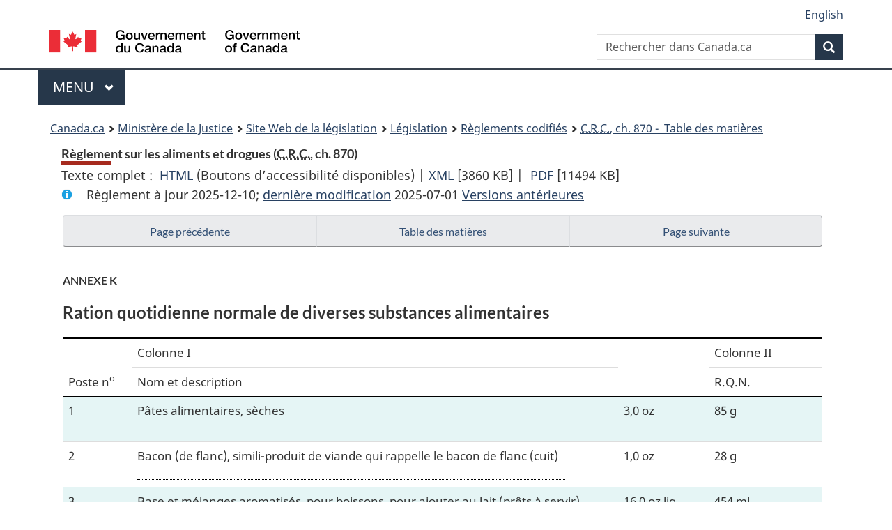

--- FILE ---
content_type: text/html
request_url: https://lois-laws.justice.gc.ca/fra/reglements/C.R.C.,_ch._870/page-100.html
body_size: 124920
content:
<!DOCTYPE html>
<html class="no-js" lang="fr" dir="ltr">
<head>
<meta charset="utf-8">
<meta property="dcterms:accessRights" content="2"/>
<meta property="dcterms:service" content="JUS-Laws_Lois"/>
<meta content="width=device-width,initial-scale=1" name="viewport">
<meta name="dcterms.language" title="ISO639-2" content="fra" />
<link href="/canada/themes-dist/GCWeb/assets/favicon.ico" rel="icon" type="image/x-icon">
<link rel="stylesheet" href="/canada/themes-dist/GCWeb/css/theme.min.css">
<link rel="stylesheet" type="text/css" href="/css/browse.css">
<link rel="stylesheet" type="text/css" href="/css/lawContent.css">
<link rel="stylesheet" type="text/css" href="/css/commonView.css">
<script src="//assets.adobedtm.com/be5dfd287373/bb72b7edd313/launch-e34f760eaec8.min.js"></script>
<link rel="stylesheet" href="/js/jquery-ui.css" />
<title>Règlement sur les aliments et drogues</title>
<meta content="width=device-width, initial-scale=1" name="viewport" />
<!-- Meta data -->
<meta name="description" content="Les ressources en ligne des lois et reglements codifiés du Canada" />
<meta name="dcterms.title" content="Lois codifiées, Règlement sur les aliments et drogues" />
<meta name="dcterms.creator" title="Justice" content="Direction des services législatifs" />
<meta name="dcterms.subject" title="scheme" content="Les ressources en ligne des lois et reglements codifiés, Règlement sur les aliments et drogues" />
<meta name="dcterms.language" title="ISO639-2" content="fra" />
<link href="https://fonts.googleapis.com/css?family=Montserrat" rel="stylesheet">
</head>
<body vocab="http://schema.org/" typeof="webPage">
<nav>
	<ul id="wb-tphp" class="wb-init wb-disable-inited">
		<li class="wb-slc"><a class="wb-sl" href="#wb-cont">Passer au contenu principal</a></li>
		<li class="wb-slc"><a class="wb-sl" href="#wb-info">Passer à « À propos de ce site</a></li>
		<li class="wb-slc"><a class="wb-sl" rel="alternate" href="?wbdisable=true">Passer à la version HTML simplifiée</a></li>
	</ul>
</nav>

<header>
	<div id="wb-bnr" class="container">
		<section id="wb-lng" class="text-right">
			<h2 class="wb-inv">Language selection</h2>
			<ul class="list-inline margin-bottom-none">
				<li><a lang="en" href="/scripts/changelanguage.asp">English</a></li>
			</ul>
		</section>
		<div class="row">
			<div class="brand col-xs-5 col-md-4">
				<a href="https://www.canada.ca/fr.html" rel="external"><img src="/canada/themes-dist/GCWeb/assets/sig-blk-fr.svg" alt="Gouvernement du Canada" property="logo"></a>
			</div>
			<section id="wb-srch" class="col-lg-8 text-right">
				<h2>Recherche</h2>
				<form action="https://www.canada.ca/fr/sr/srb.html" method="get" name="cse-search-box" role="search" class="form-inline ng-pristine ng-valid">
					<div class="form-group">
						<label for="wb-srch-q" class="wb-inv">Rechercher dans Canada.ca</label>
						<input name="cdn" value="canada" type="hidden">
						<input name="st" value="s" type="hidden">
						<input name="num" value="10" type="hidden">
						<input name="langs" value="fr" type="hidden">
						<input name="st1rt" value="1" type="hidden">
						<input name="s5bm3ts21rch" value="x" type="hidden">
					  <input id="wb-srch-q" list="wb-srch-q-ac" class="wb-srch-q form-control" name="q" type="search" value="" size="34" maxlength="170" placeholder="Rechercher dans Canada.ca">
						<input type="hidden" name="_charset_" value="UTF-8">
						<datalist id="wb-srch-q-ac">
					  </datalist>
					</div>
					<div class="form-group submit">
					<button type="submit" id="wb-srch-sub" class="btn btn-primary btn-small" name="wb-srch-sub"><span class="glyphicon-search glyphicon"></span><span class="wb-inv">Recherche</span></button>
					</div>
				</form>
			</section>
		</div>
	</div>
<nav id="wb-cont-menu" class="gcweb-v2 gcweb-menu" typeof="SiteNavigationElement">
	<div class="container">
		<h2 class="wb-inv">Menu</h2>
		<button type="button" aria-haspopup="true" aria-expanded="false">Menu <span class="wb-inv">principal</span> <span class="expicon glyphicon glyphicon-chevron-down"></span>
	  </button>
		<ul role="menu" aria-orientation="vertical" data-ajax-replace="https://www.canada.ca/content/dam/canada/sitemenu/sitemenu-v2-fr.html">
		  <li role="presentation"><a role="menuitem" href="https://www.canada.ca/fr/services/emplois.html">Emplois et milieu de travail</a></li>
		  <li role="presentation"><a role="menuitem" href="https://www.canada.ca/fr/services/immigration-citoyennete.html">Immigration et citoyennet&eacute;</a></li>
		  <li role="presentation"><a role="menuitem" href="https://voyage.gc.ca/">Voyage et tourisme</a></li>
		  <li role="presentation"><a role="menuitem" href="https://www.canada.ca/fr/services/entreprises.html">Entreprises et industrie</a></li>
		  <li role="presentation"><a role="menuitem" href="https://www.canada.ca/fr/services/prestations.html">Prestations</a></li>
		  <li role="presentation"><a role="menuitem" href="https://www.canada.ca/fr/services/sante.html">Sant&eacute;</a></li>
		  <li role="presentation"><a role="menuitem" href="https://www.canada.ca/fr/services/impots.html">Impôts</a></li>
		  <li role="presentation"><a role="menuitem" href="https://www.canada.ca/fr/services/environnement.html">Environnement et ressources naturelles</a></li>
		  <li role="presentation"><a role="menuitem" href="https://www.canada.ca/fr/services/defense.html">S&eacute;curit&eacute; nationale et d&eacute;fense</a></li>
		  <li role="presentation"><a role="menuitem" href="https://www.canada.ca/fr/services/culture.html">Culture, histoire et sport</a></li>
		  <li role="presentation"><a role="menuitem" href="https://www.canada.ca/fr/services/police.html">Services de police, justice et urgences</a></li>
		  <li role="presentation"><a role="menuitem" href="https://www.canada.ca/fr/services/transport.html">Transport et infrastructure</a></li>
		  <li role="presentation"><a role="menuitem" href="https://international.gc.ca/world-monde/index.aspx?lang=fra">Canada et le monde</a></li>
		  <li role="presentation"><a role="menuitem" href="https://www.canada.ca/fr/services/finance.html">Argent et finances</a></li>
		  <li role="presentation"><a role="menuitem" href="https://www.canada.ca/fr/services/science.html">Science et innovation</a></li>
		</ul>
	</div>
</nav>
<nav id="wb-bc" property="breadcrumb"><h2>You are here:</h2><div class="container"><ol class="breadcrumb"><li><a href="https://www.canada.ca/fr.html">Canada.ca</a></li><li><a href="https://www.justice.gc.ca/fra/index.html">Ministère de la Justice</a></li><li><a href="/fra">Site Web de la législation</a></li><li><a href="/fra/lois-index.html">Législation</a></li><li><a href="/fra/reglements/">Règlements codifiés</a></li><li><a href="/fra/reglements/C.R.C.,_ch._870/index.html"><abbr title='Codification des règlements du Canada'>C.R.C.</abbr>, ch. 870 - &#x00A0;Table des matières</a></li></ol></div></nav>
</header>
<main property="mainContentOfPage" typeof="WebPageElement">
<div class="container">
<!-- MAIN CONT DIV START -->
<div class='legisHeader'><header><h1 id='wb-cont' class='HeadTitle'>Règlement sur les aliments et drogues&#x00A0;(<abbr title='Codification des règlements du Canada'>C.R.C.</abbr>, ch. 870)</h1><div id='printAll'><p id='FullDoc'>Texte complet : &nbsp;</p><ul><li><a href='TexteComplet.html'>HTML<span class='wb-invisible'>Texte complet : Règlement sur les aliments et drogues</span></a>&nbsp;(Boutons d’accessibilité disponibles) |&nbsp;</li><li><a href='/fra/XML/C.R.C.,_ch._870.xml'>XML<span class='wb-invisible'>Texte complet : Règlement sur les aliments et drogues</span></a> <span class='fileSize'>[3860 KB]</span>&nbsp;|&nbsp;</li> <li><a href='/PDF/C.R.C.,_c._870.pdf'>PDF<span class='wb-invisible'>Texte complet : Règlement sur les aliments et drogues</span></a> <span class='fileSize'>[11494 KB]</span></li></ul></div><div class='info'><p id='assentedDate'>Règlement à jour 2025-12-10; <a href='index.html#hist'>derni&egrave;re modification</a> 2025-07-01 <a href='PITIndex.html'>Versions antérieures</a></p></div></header><div class='lineSeparator goldLineTop'></div></div><div class='docContents' id='docCont'>
<nav><div class="btn-group btn-group-justified"><a rel="prev" class="btn btn-default" role="button" href="page-99.html#docCont" >Page précédente</a><a id="right-panel-trigger" class="overlay-lnk btn btn-default" role="button" href="index.html" aria-controls="right-panel">Table des matières</a><a rel="next" class="btn btn-default" role="button" href="page-101.html#docCont" >Page suivante</a></div></nav><div class="wb-txthl">
<section>
<section><div class="Schedule" id="569234"><header><h2 class="scheduleLabel" id="h-569235"><span class="scheduleLabel">ANNEXE K</span><span class="scheduleTitleText">Ration quotidienne normale de diverses substances alimentaires</span><br></h2></header><figure id="569238"><table class="table table-hover table-striped tablePointsize9 topdouble topbot"><col class="width9"><col class="width64"><col class="width12"><col class="width15"><thead><tr class="topdouble"><td class="noBorderRight noBorderBottom top alignleft"></td><th scope="col" class="noBorderRight noBorderBottom top aligncenter">Colonne I</th><td class="noBorderRight noBorderBottom top alignleft"></td><th scope="col" class="noBorderBottom top alignleft">Colonne II</th></tr><tr><th scope="col" class="noBorderRight borderBottom bottom alignleft">Poste n<sup>o</sup></th><th scope="col" class="noBorderRight borderBottom bottom aligncenter">Nom et description</th><td class="noBorderRight borderBottom bottom alignleft"></td><th scope="col" class="borderBottom bottom alignleft">R.Q.N.</th></tr></thead><tbody><tr><td class="noBorderRight noBorderBottom alignleft">1</td><td class="noBorderRight noBorderBottom bottom alignleft">Pâtes alimentaires, sèches <img class="LeaderRightJustified-dot" src="/img/ii_spacer.gif" alt="line blanc"></td><td class="noBorderRight noBorderBottom bottom alignleft">3,0 oz</td><td class="noBorderBottom bottom alignleft">85 g  </td></tr><tr><td class="noBorderRight noBorderBottom alignleft">2</td><td class="noBorderRight noBorderBottom bottom alignleft">Bacon (de flanc), simili-produit de viande qui rappelle le bacon de flanc (cuit) <img class="LeaderRightJustified-dot" src="/img/ii_spacer.gif" alt="line blanc"></td><td class="noBorderRight noBorderBottom bottom alignleft">1,0 oz</td><td class="noBorderBottom bottom alignleft">28 g  </td></tr><tr><td class="noBorderRight noBorderBottom alignleft">3</td><td class="noBorderRight noBorderBottom bottom alignleft">Base et mélanges aromatisés, pour boissons, pour ajouter au lait (prêts à servir) <img class="LeaderRightJustified-dot" src="/img/ii_spacer.gif" alt="line blanc"></td><td class="noBorderRight noBorderBottom bottom alignleft">16,0 oz liq</td><td class="noBorderBottom bottom alignleft">454 ml</td></tr><tr><td class="noBorderRight noBorderBottom alignleft">4</td><td class="noBorderRight noBorderBottom bottom alignleft">Pain, 5 tranches <img class="LeaderRightJustified-dot" src="/img/ii_spacer.gif" alt="line blanc"></td><td class="noBorderRight noBorderBottom bottom alignleft">5,3 oz</td><td class="noBorderBottom bottom alignleft">150 g  </td></tr><tr><td class="noBorderRight noBorderBottom alignleft">5</td><td class="noBorderRight noBorderBottom bottom alignleft">Beurre <img class="LeaderRightJustified-dot" src="/img/ii_spacer.gif" alt="line blanc"></td><td class="noBorderRight noBorderBottom bottom alignleft">2,0 oz</td><td class="noBorderBottom bottom alignleft">57 g  </td></tr><tr><td class="noBorderRight noBorderBottom alignleft">6</td><td class="noBorderRight noBorderBottom bottom alignleft">Lait de beurre <img class="LeaderRightJustified-dot" src="/img/ii_spacer.gif" alt="line blanc"></td><td class="noBorderRight noBorderBottom bottom alignleft">30,0 oz liq</td><td class="noBorderBottom bottom alignleft">852 ml</td></tr><tr><td class="noBorderRight noBorderBottom alignleft">7</td><td class="noBorderRight noBorderBottom bottom alignleft">Céréales, à déjeuner ou pour nourrissons <img class="LeaderRightJustified-dot" src="/img/ii_spacer.gif" alt="line blanc"></td><td class="noBorderRight noBorderBottom bottom alignleft">1,0 oz</td><td class="noBorderBottom bottom alignleft">28 g  </td></tr><tr><td class="noBorderRight noBorderBottom alignleft">8</td><td class="noBorderRight noBorderBottom bottom alignleft">Céréales, soufflées <img class="LeaderRightJustified-dot" src="/img/ii_spacer.gif" alt="line blanc"></td><td class="noBorderRight noBorderBottom bottom alignleft">0,5 oz</td><td class="noBorderBottom bottom alignleft">14 g  </td></tr><tr><td class="noBorderRight noBorderBottom alignleft">9</td><td class="noBorderRight noBorderBottom bottom alignleft">Fromage (autre que le fromage cottage) <img class="LeaderRightJustified-dot" src="/img/ii_spacer.gif" alt="line blanc"></td><td class="noBorderRight noBorderBottom bottom alignleft">2,0 oz</td><td class="noBorderBottom bottom alignleft">57 g  </td></tr><tr><td class="noBorderRight noBorderBottom alignleft">10</td><td class="noBorderRight noBorderBottom bottom alignleft">Fromage cottage <img class="LeaderRightJustified-dot" src="/img/ii_spacer.gif" alt="line blanc"></td><td class="noBorderRight noBorderBottom bottom alignleft">3,5 oz</td><td class="noBorderBottom bottom alignleft">100 g  </td></tr><tr><td class="noBorderRight noBorderBottom alignleft">11</td><td class="noBorderRight noBorderBottom bottom alignleft">Lait condensé <img class="LeaderRightJustified-dot" src="/img/ii_spacer.gif" alt="line blanc"></td><td class="noBorderRight noBorderBottom bottom alignleft">15,0 oz liq</td><td class="noBorderBottom bottom alignleft">426 ml</td></tr><tr><td class="noBorderRight noBorderBottom alignleft">12</td><td class="noBorderRight noBorderBottom bottom alignleft">Crème à fouetter <img class="LeaderRightJustified-dot" src="/img/ii_spacer.gif" alt="line blanc"></td><td class="noBorderRight noBorderBottom bottom alignleft">2,0 oz</td><td class="noBorderBottom bottom alignleft">57 g  </td></tr><tr><td class="noBorderRight noBorderBottom alignleft">13</td><td class="noBorderRight noBorderBottom bottom alignleft">Oeuf, jaune d’oeuf substitué <img class="LeaderRightJustified-dot" src="/img/ii_spacer.gif" alt="line blanc"></td><td class="noBorderRight noBorderBottom bottom alignleft">3,5 oz</td><td class="noBorderBottom bottom alignleft">100 g  </td></tr><tr><td rowspan="2" class="noBorderRight noBorderBottom alignleft">14</td><td rowspan="2" class="noBorderRight noBorderBottom bottom alignleft">Lait évaporé, lait écrémé évaporé, lait partiellement écrémé évaporé <img class="LeaderRightJustified-dot" src="/img/ii_spacer.gif" alt="line blanc"></td><td class="noBorderRight noBorderBottom bottom alignleft">30,0 oz liq</td><td class="noBorderBottom bottom alignleft">852 ml</td></tr><tr><td colspan="2" class="noBorderBottom bottom alignleft">(reconstitué à son volume original)</td></tr><tr><td class="noBorderRight noBorderBottom alignleft">15</td><td class="noBorderRight noBorderBottom bottom alignleft">Poisson, coquillages <img class="LeaderRightJustified-dot" src="/img/ii_spacer.gif" alt="line blanc"></td><td class="noBorderRight noBorderBottom bottom alignleft">3,5 oz</td><td class="noBorderBottom bottom alignleft">100 g  </td></tr><tr><td class="noBorderRight noBorderBottom alignleft">16</td><td class="noBorderRight noBorderBottom bottom alignleft">Fruits secs <img class="LeaderRightJustified-dot" src="/img/ii_spacer.gif" alt="line blanc"></td><td class="noBorderRight noBorderBottom bottom alignleft">2,0 oz</td><td class="noBorderBottom bottom alignleft">57 g  </td></tr><tr><td class="noBorderRight noBorderBottom alignleft">17</td><td class="noBorderRight noBorderBottom bottom alignleft">Fruits (sauf bananes, citrons, limes, melons d’eau) <img class="LeaderRightJustified-dot" src="/img/ii_spacer.gif" alt="line blanc"></td><td class="noBorderRight noBorderBottom bottom alignleft">3,5 oz</td><td class="noBorderBottom bottom alignleft">100 g  </td></tr><tr><td class="noBorderRight noBorderBottom alignleft">18</td><td class="noBorderRight noBorderBottom bottom alignleft">Fruits, bananes <img class="LeaderRightJustified-dot" src="/img/ii_spacer.gif" alt="line blanc"></td><td class="noBorderRight noBorderBottom bottom alignleft">5,3 oz</td><td class="noBorderBottom bottom alignleft">150 g  </td></tr><tr><td class="noBorderRight noBorderBottom alignleft">19</td><td class="noBorderRight noBorderBottom bottom alignleft">Fruits, citrons <img class="LeaderRightJustified-dot" src="/img/ii_spacer.gif" alt="line blanc"></td><td class="noBorderRight noBorderBottom bottom alignleft">1,8 oz</td><td class="noBorderBottom bottom alignleft">50 g  </td></tr><tr><td class="noBorderRight noBorderBottom alignleft">20</td><td class="noBorderRight noBorderBottom bottom alignleft">Fruits, limes <img class="LeaderRightJustified-dot" src="/img/ii_spacer.gif" alt="line blanc"></td><td class="noBorderRight noBorderBottom bottom alignleft">1,8 oz</td><td class="noBorderBottom bottom alignleft">50 g  </td></tr><tr><td class="noBorderRight noBorderBottom alignleft">21</td><td class="noBorderRight noBorderBottom bottom alignleft">Fruits, melons d’eau <img class="LeaderRightJustified-dot" src="/img/ii_spacer.gif" alt="line blanc"></td><td class="noBorderRight noBorderBottom bottom alignleft">7,0 oz</td><td class="noBorderBottom bottom alignleft">200 g  </td></tr><tr><td class="noBorderRight noBorderBottom alignleft">22</td><td class="noBorderRight noBorderBottom bottom alignleft">Boissons aux fruits, nectars de fruits (prêts à servir) <img class="LeaderRightJustified-dot" src="/img/ii_spacer.gif" alt="line blanc"></td><td class="noBorderRight noBorderBottom bottom alignleft">4,0 oz liq</td><td class="noBorderBottom bottom alignleft">114 ml</td></tr><tr><td class="noBorderRight noBorderBottom alignleft">23</td><td class="noBorderRight noBorderBottom bottom alignleft">Bases, mélanges et concentrés pour boissons aux fruits (prêts à servir) <img class="LeaderRightJustified-dot" src="/img/ii_spacer.gif" alt="line blanc"></td><td class="noBorderRight noBorderBottom bottom alignleft">4,0 oz liq</td><td class="noBorderBottom bottom alignleft">114 ml</td></tr><tr><td class="noBorderRight noBorderBottom alignleft">24</td><td class="noBorderRight noBorderBottom bottom alignleft">Jus de fruit (sauf jus de citron et jus de lime) <img class="LeaderRightJustified-dot" src="/img/ii_spacer.gif" alt="line blanc"></td><td class="noBorderRight noBorderBottom bottom alignleft">4,0 oz liq</td><td class="noBorderBottom bottom alignleft">114 ml</td></tr><tr><td class="noBorderRight noBorderBottom alignleft">25</td><td class="noBorderRight noBorderBottom bottom alignleft">Jus de fruit, citron <img class="LeaderRightJustified-dot" src="/img/ii_spacer.gif" alt="line blanc"></td><td class="noBorderRight noBorderBottom bottom alignleft">1,0 oz liq</td><td class="noBorderBottom bottom alignleft">28 ml</td></tr><tr><td class="noBorderRight noBorderBottom alignleft">26</td><td class="noBorderRight noBorderBottom bottom alignleft">Jus de fruit, lime <img class="LeaderRightJustified-dot" src="/img/ii_spacer.gif" alt="line blanc"></td><td class="noBorderRight noBorderBottom bottom alignleft">1,0 oz liq</td><td class="noBorderBottom bottom alignleft">28 ml</td></tr><tr><td class="noBorderRight noBorderBottom alignleft">27</td><td class="noBorderRight noBorderBottom bottom alignleft">Crème glacée, lait glacé <img class="LeaderRightJustified-dot" src="/img/ii_spacer.gif" alt="line blanc"></td><td class="noBorderRight noBorderBottom bottom alignleft">3,5 oz</td><td class="noBorderBottom bottom alignleft">100 g  </td></tr><tr><td class="noBorderRight noBorderBottom alignleft">28</td><td class="noBorderRight noBorderBottom bottom alignleft">Préparations pour nourrissons (prêtes à servir) <img class="LeaderRightJustified-dot" src="/img/ii_spacer.gif" alt="line blanc"></td><td colspan="2" class="noBorderBottom bottom alignleft">Selon le mode d’emploi inscrit sur l’étiquette</td></tr><tr><td class="noBorderRight noBorderBottom alignleft">29</td><td class="noBorderRight noBorderBottom bottom alignleft">Déjeuner instantané, déjeuner prêt à servir <img class="LeaderRightJustified-dot" src="/img/ii_spacer.gif" alt="line blanc"></td><td colspan="2" class="noBorderBottom bottom alignleft">Selon le mode d’emploi inscrit sur l’étiquette</td></tr><tr><td class="noBorderRight noBorderBottom alignleft">30</td><td class="noBorderRight noBorderBottom bottom alignleft">Margarine <img class="LeaderRightJustified-dot" src="/img/ii_spacer.gif" alt="line blanc"></td><td class="noBorderRight noBorderBottom bottom alignleft">2,0 oz</td><td class="noBorderBottom bottom alignleft">57 g  </td></tr><tr><td class="noBorderRight noBorderBottom alignleft">31</td><td class="noBorderRight noBorderBottom bottom alignleft">Produits de viande <img class="LeaderRightJustified-dot" src="/img/ii_spacer.gif" alt="line blanc"></td><td class="noBorderRight noBorderBottom bottom alignleft">3,5 oz</td><td class="noBorderBottom bottom alignleft">100 g  </td></tr><tr><td class="noBorderRight noBorderBottom alignleft">32</td><td class="noBorderRight noBorderBottom bottom alignleft">Allongeurs de produits de viande <img class="LeaderRightJustified-dot" src="/img/ii_spacer.gif" alt="line blanc"></td><td class="noBorderRight noBorderBottom bottom alignleft">3,5 oz</td><td class="noBorderBottom bottom alignleft">100 g  </td></tr><tr><td class="noBorderRight noBorderBottom alignleft">33</td><td class="noBorderRight noBorderBottom bottom alignleft">Produits de viande avec allongeur <img class="LeaderRightJustified-dot" src="/img/ii_spacer.gif" alt="line blanc"></td><td class="noBorderRight noBorderBottom bottom alignleft">3,5 oz</td><td class="noBorderBottom bottom alignleft">100 g  </td></tr><tr><td class="noBorderRight noBorderBottom alignleft">34</td><td class="noBorderRight noBorderBottom bottom alignleft">Lait entier <img class="LeaderRightJustified-dot" src="/img/ii_spacer.gif" alt="line blanc"></td><td class="noBorderRight noBorderBottom bottom alignleft">30,0 oz liq</td><td class="noBorderBottom bottom alignleft">852 ml</td></tr><tr><td class="noBorderRight noBorderBottom alignleft">35</td><td class="noBorderRight noBorderBottom bottom alignleft">Lait en poudre (reconstitué et prêt à servir) <img class="LeaderRightJustified-dot" src="/img/ii_spacer.gif" alt="line blanc"></td><td class="noBorderRight noBorderBottom bottom alignleft">30,0 oz liq</td><td class="noBorderBottom bottom alignleft">852 ml</td></tr><tr><td class="noBorderRight noBorderBottom alignleft">36</td><td class="noBorderRight noBorderBottom bottom alignleft">Lait (nom de l’arôme) <img class="LeaderRightJustified-dot" src="/img/ii_spacer.gif" alt="line blanc"></td><td class="noBorderRight noBorderBottom bottom alignleft">30,0 oz liq</td><td class="noBorderBottom bottom alignleft">852 ml</td></tr><tr><td class="noBorderRight noBorderBottom alignleft">37</td><td class="noBorderRight noBorderBottom bottom alignleft">Mélasse <img class="LeaderRightJustified-dot" src="/img/ii_spacer.gif" alt="line blanc"></td><td class="noBorderRight noBorderBottom bottom alignleft">1,5 oz</td><td class="noBorderBottom bottom alignleft">43 g  </td></tr><tr><td class="noBorderRight noBorderBottom alignleft">38</td><td class="noBorderRight noBorderBottom bottom alignleft">Noix <img class="LeaderRightJustified-dot" src="/img/ii_spacer.gif" alt="line blanc"></td><td class="noBorderRight noBorderBottom bottom alignleft">1,0 oz</td><td class="noBorderBottom bottom alignleft">28 g  </td></tr><tr><td class="noBorderRight noBorderBottom alignleft">39</td><td class="noBorderRight noBorderBottom bottom alignleft">Beurre d’arachide <img class="LeaderRightJustified-dot" src="/img/ii_spacer.gif" alt="line blanc"></td><td class="noBorderRight noBorderBottom bottom alignleft">1,0 oz</td><td class="noBorderBottom bottom alignleft">28 g  </td></tr><tr><td class="noBorderRight noBorderBottom alignleft">40</td><td class="noBorderRight noBorderBottom bottom alignleft">Produits de volaille <img class="LeaderRightJustified-dot" src="/img/ii_spacer.gif" alt="line blanc"></td><td class="noBorderRight noBorderBottom bottom alignleft">3,5 oz</td><td class="noBorderBottom bottom alignleft">100 g  </td></tr><tr><td class="noBorderRight noBorderBottom alignleft">41</td><td class="noBorderRight noBorderBottom bottom alignleft">Produits de volaille avec allongeur <img class="LeaderRightJustified-dot" src="/img/ii_spacer.gif" alt="line blanc"></td><td class="noBorderRight noBorderBottom bottom alignleft">3,5 oz</td><td class="noBorderBottom bottom alignleft">100 g  </td></tr><tr><td class="noBorderRight noBorderBottom alignleft">42</td><td class="noBorderRight noBorderBottom bottom alignleft">Allongeurs de produits de volaille <img class="LeaderRightJustified-dot" src="/img/ii_spacer.gif" alt="line blanc"></td><td class="noBorderRight noBorderBottom bottom alignleft">3,5 oz</td><td class="noBorderBottom bottom alignleft">100 g  </td></tr><tr><td class="noBorderRight noBorderBottom alignleft">43</td><td class="noBorderRight noBorderBottom bottom alignleft">Simili-produits de viande, sauf les simili-produits de viande qui rappellent le bacon de flanc <img class="LeaderRightJustified-dot" src="/img/ii_spacer.gif" alt="line blanc"></td><td class="noBorderRight noBorderBottom bottom alignleft">3,5 oz</td><td class="noBorderBottom bottom alignleft">100 g  </td></tr><tr><td class="noBorderRight noBorderBottom alignleft">44</td><td class="noBorderRight noBorderBottom bottom alignleft">Simili-produits de volaille <img class="LeaderRightJustified-dot" src="/img/ii_spacer.gif" alt="line blanc"></td><td class="noBorderRight noBorderBottom bottom alignleft">3,5 oz</td><td class="noBorderBottom bottom alignleft">100 g  </td></tr><tr><td class="noBorderRight noBorderBottom alignleft">45</td><td class="noBorderRight noBorderBottom bottom alignleft">Lait écrémé, lait partiellement écrémé <img class="LeaderRightJustified-dot" src="/img/ii_spacer.gif" alt="line blanc"></td><td class="noBorderRight noBorderBottom bottom alignleft">30,0 oz liq</td><td class="noBorderBottom bottom alignleft">852 ml</td></tr><tr><td class="noBorderRight noBorderBottom alignleft">46</td><td class="noBorderRight noBorderBottom bottom alignleft">Lait écrémé (nom de l’arôme), lait partiellement écrémé (nom de l’arôme) <img class="LeaderRightJustified-dot" src="/img/ii_spacer.gif" alt="line blanc"></td><td class="noBorderRight noBorderBottom bottom alignleft">30,0 oz liq</td><td class="noBorderBottom bottom alignleft">852 ml</td></tr><tr><td class="noBorderRight noBorderBottom alignleft">47</td><td class="noBorderRight noBorderBottom bottom alignleft">Lait écrémé en poudre, lait partiellement écrémé en poudre (reconstitués et prêts à servir) <img class="LeaderRightJustified-dot" src="/img/ii_spacer.gif" alt="line blanc"></td><td class="noBorderRight noBorderBottom bottom alignleft">30,0 oz liq</td><td class="noBorderBottom bottom alignleft">852 ml</td></tr><tr><td class="noBorderRight noBorderBottom alignleft">48</td><td class="noBorderRight noBorderBottom bottom alignleft">Lait écrémé additionné d’extrait sec du lait, lait partiellement écrémé additionné d’extrait sec du lait <img class="LeaderRightJustified-dot" src="/img/ii_spacer.gif" alt="line blanc"></td><td class="noBorderRight noBorderBottom bottom alignleft">30,0 oz liq</td><td class="noBorderBottom bottom alignleft">852 ml</td></tr><tr><td class="noBorderRight noBorderBottom alignleft">49</td><td class="noBorderRight noBorderBottom bottom alignleft">Lait écrémé additionné d’extrait sec du lait (nom de l’arôme), lait partiellement écrémé additionné d’extrait sec du lait (nom de l’arôme) <img class="LeaderRightJustified-dot" src="/img/ii_spacer.gif" alt="line blanc"></td><td class="noBorderRight noBorderBottom bottom alignleft">30,0 oz liq</td><td class="noBorderBottom bottom alignleft">852 ml</td></tr><tr><td class="noBorderRight noBorderBottom alignleft">50</td><td class="noBorderRight noBorderBottom bottom alignleft">Soupe (prête à servir) <img class="LeaderRightJustified-dot" src="/img/ii_spacer.gif" alt="line blanc"></td><td class="noBorderRight noBorderBottom bottom alignleft">7,0 oz liq</td><td class="noBorderBottom bottom alignleft">200 ml</td></tr><tr><td class="noBorderRight noBorderBottom alignleft">51</td><td class="noBorderRight noBorderBottom bottom alignleft">Lait stérilisé <img class="LeaderRightJustified-dot" src="/img/ii_spacer.gif" alt="line blanc"></td><td class="noBorderRight noBorderBottom bottom alignleft">30,0 oz liq</td><td class="noBorderBottom bottom alignleft">852 ml</td></tr><tr><td class="noBorderRight noBorderBottom alignleft">52</td><td class="noBorderRight noBorderBottom bottom alignleft">Jus de légumes <img class="LeaderRightJustified-dot" src="/img/ii_spacer.gif" alt="line blanc"></td><td class="noBorderRight noBorderBottom bottom alignleft">4,0 oz liq</td><td class="noBorderBottom bottom alignleft">114 ml</td></tr><tr><td class="noBorderRight noBorderBottom alignleft">53</td><td class="noBorderRight noBorderBottom bottom alignleft">Boissons aux légumes <img class="LeaderRightJustified-dot" src="/img/ii_spacer.gif" alt="line blanc"></td><td class="noBorderRight noBorderBottom bottom alignleft">4,0 oz liq</td><td class="noBorderBottom bottom alignleft">114 ml</td></tr><tr><td class="noBorderRight noBorderBottom alignleft">54</td><td class="noBorderRight noBorderBottom bottom alignleft">Concentrés, mélanges et bases pour boissons aux légumes (prêts à servir) <img class="LeaderRightJustified-dot" src="/img/ii_spacer.gif" alt="line blanc"></td><td class="noBorderRight noBorderBottom bottom alignleft">4,0 oz liq</td><td class="noBorderBottom bottom alignleft">114 ml</td></tr><tr><td class="noBorderRight noBorderBottom alignleft">55</td><td class="noBorderRight noBorderBottom bottom alignleft">Légumes (autres que fèves au four et pommes de terre cuites) <img class="LeaderRightJustified-dot" src="/img/ii_spacer.gif" alt="line blanc"></td><td class="noBorderRight noBorderBottom bottom alignleft">3,5 oz</td><td class="noBorderBottom bottom alignleft">100 g  </td></tr><tr><td class="noBorderRight noBorderBottom alignleft">56</td><td class="noBorderRight noBorderBottom bottom alignleft">Légumes, fèves au four <img class="LeaderRightJustified-dot" src="/img/ii_spacer.gif" alt="line blanc"></td><td class="noBorderRight noBorderBottom bottom alignleft">8,5 oz</td><td class="noBorderBottom bottom alignleft">250 g  </td></tr><tr><td class="noBorderRight noBorderBottom alignleft">57</td><td class="noBorderRight noBorderBottom bottom alignleft">Légumes, pommes de terre cuites <img class="LeaderRightJustified-dot" src="/img/ii_spacer.gif" alt="line blanc"></td><td class="noBorderRight noBorderBottom bottom alignleft">7,0 oz</td><td class="noBorderBottom bottom alignleft">200 g  </td></tr><tr><td class="noBorderRight noBorderBottom alignleft">58</td><td class="noBorderRight noBorderBottom bottom alignleft">Levure <img class="LeaderRightJustified-dot" src="/img/ii_spacer.gif" alt="line blanc"></td><td class="noBorderRight noBorderBottom bottom alignleft">0,5 oz</td><td class="noBorderBottom bottom alignleft">14 g  </td></tr><tr><td class="noBorderRight alignleft">59</td><td class="noBorderRight bottom alignleft">Yogourt, nature <img class="LeaderRightJustified-dot" src="/img/ii_spacer.gif" alt="line blanc"></td><td class="noBorderRight bottom alignleft">5,0 oz</td><td class="bottom alignleft">150 g  </td></tr></tbody></table></figure><div class="HistoricalNote"><ul class="HistoricalNote"><li class="HistoricalNoteSubItem">DORS/78-64, art. 10</li><li class="HistoricalNoteSubItem"> DORS/84-300, art. 63(A)</li></ul></div><h3 class="SchedHeadL1"><span class="HLabel1">APPENDICES I ET II</span><span class="HTitleText1"><span class="Repealed">[Abrogés, DORS/81-935, art. 2]</span></span></h3><h3 class="SchedHeadL1"><span class="HLabel1">APPENDICE III</span><span class="HTitleText1">Formules</span></h3><h4 class="SchedHeadL2"><span class="HTitleText2">Certificat d’exportation</span></h4><table class="tablePointsize8 none"><col class="width14"><col class="width4"><col class="width82"><tbody><tr><td colspan="3" class="noBorderBottom alignleft">(En vertu de l’article 37 de la <cite class="XRefExternalAct"><a href="/fra/lois/F-27">Loi sur les aliments et drogues</a></cite>)</td></tr><tr><td colspan="3" class="noBorderBottom alignleft"><p class="indent-2-2">L’exportateur soussigné certifie par les présentes que (description de l’article)</p></td></tr><tr><td colspan="3" class="noBorderBottom alignleft"><img class="LeaderRightJustified-solid" src="/img/ii_spacer.gif" alt="line blanc"></td></tr><tr><td colspan="3" class="noBorderBottom alignleft">emballé et étiqueté comme suit : <img class="LeaderRightJustified-solid" src="/img/ii_spacer.gif" alt="line blanc"></td></tr><tr><td colspan="3" class="noBorderBottom alignleft">et portant distinctement imprimé le mot « Exportation »,</td></tr><tr><td colspan="3" class="noBorderBottom alignleft"><ul class="ProvisionList"><li><p class="indent-3-3"><span class="tablelabel">1</span> est fabriqué ou préparé au Canada,</p></li></ul></td></tr><tr><td colspan="3" class="noBorderBottom alignleft"><ul class="ProvisionList"><li><p class="indent-3-3"><span class="tablelabel">2</span> n’est pas fabriqué ou vendu pour la consommation ou l’usage au Canada, et</p></li></ul></td></tr><tr><td colspan="3" class="noBorderBottom alignleft"><ul class="ProvisionList"><li><p class="indent-3-3"><span class="tablelabel">3</span> que l’emballage et son contenu n’enfreignent aucune règle de droit connue de <span class="FormBlank">(nom du ou des pays)</span> au(x)quel(s) ils sont destinés.</p></li></ul></td></tr><tr><td colspan="3" class="noBorderBottom alignleft">Fait à <img class="Leader-solid" src="/img/ii_spacer.gif" alt="line blanc"> le <img class="Leader-solid" src="/img/ii_spacer.gif" alt="line blanc"> 20   .</td></tr><tr><td colspan="3" class="noBorderBottom alignleft">Canada :<img class="Leader" src="/img/ii_spacer.gif" alt="line blanc">  En ce qui a trait à un certificat d’exportation délivré en vertu de la <cite class="XRefExternalAct">Loi des aliments et drogues,</cite></td></tr><tr><td colspan="3" class="noBorderBottom alignleft"></td></tr><tr><td colspan="3" class="noBorderBottom alignleft">Province <img class="Leader-solid" src="/img/ii_spacer.gif" alt="line blanc"></td></tr><tr><td colspan="3" class="noBorderBottom alignleft"></td></tr><tr><td rowspan="2" class="noBorderRight noBorderBottom alignleft">EN FOI DE QUOI :</td><td colspan="2" class="noBorderBottom alignleft"><p class="indent-1-1">Je, <img class="LeaderRightJustified-solid" src="/img/ii_spacer.gif" alt="line blanc"></p></td></tr><tr><td colspan="2" class="noBorderBottom alignleft">de <img class="Leader-solid" src="/img/ii_spacer.gif" alt="line blanc"> de <img class="LeaderRightJustified-solid" src="/img/ii_spacer.gif" alt="line blanc"></td></tr><tr><td class="noBorderRight noBorderBottom alignleft"></td><td colspan="2" class="noBorderBottom alignleft">dans <img class="Leader-solid" src="/img/ii_spacer.gif" alt="line blanc"> de <img class="LeaderRightJustified-solid" src="/img/ii_spacer.gif" alt="line blanc"></td></tr><tr><td class="noBorderRight noBorderBottom alignleft"></td><td colspan="2" class="noBorderBottom alignleft"> </td></tr><tr><td class="noBorderRight noBorderBottom alignleft"></td><td colspan="2" class="noBorderBottom alignleft">déclare solennellement :</td></tr><tr><td class="noBorderRight noBorderBottom alignleft"></td><td class="noBorderRight noBorderBottom alignleft"></td><td class="noBorderBottom alignleft"><ul class="ProvisionList"><li><p class="indent-hang-on-label"><span class="tablelabel">1</span> que je suis l’« exportateur » délivrant le présent certificat et que je suis au courant des renseignements que j’ai ai [sic] déclarés</p></li></ul></td></tr><tr><td class="noBorderRight noBorderBottom alignleft"></td><td class="noBorderRight noBorderBottom alignleft"></td><td class="noBorderBottom alignleft"><p class="indent-0-0">ou</p></td></tr><tr><td class="noBorderRight noBorderBottom alignleft"></td><td class="noBorderRight noBorderBottom alignleft"></td><td class="noBorderBottom alignleft">que je suis <img class="Leader-solid" src="/img/ii_spacer.gif" alt="line blanc"> de <img class="LeaderRightJustified-solid" src="/img/ii_spacer.gif" alt="line blanc"></td></tr><tr><td class="noBorderRight noBorderBottom alignleft"></td><td class="noBorderRight noBorderBottom alignleft"></td><td class="noBorderBottom alignleft"><img class="LeaderRightJustified-solid" src="/img/ii_spacer.gif" alt="line blanc"></td></tr><tr><td class="noBorderRight noBorderBottom alignleft"></td><td class="noBorderRight noBorderBottom alignleft"></td><td class="noBorderBottom alignleft">l’« exportateur » délivrant le présent certificat et que je suis au courant des renseignements que j’y ai déclarés (si l’exportateur est une société commerciale, indiquer que le déclarant est l’agent de l’« exportateur »),</td></tr><tr><td class="noBorderRight noBorderBottom alignleft"></td><td class="noBorderRight noBorderBottom alignleft"></td><td class="noBorderBottom alignleft"><ul class="ProvisionList"><li><p class="indent-hang-on-label"><span class="tablelabel">2</span> que les renseignements donnés dans ledit certificat sont véridiques,</p></li></ul></td></tr><tr><td class="noBorderRight noBorderBottom alignleft"></td><td class="noBorderRight noBorderBottom alignleft"></td><td class="noBorderBottom alignleft"><ul class="ProvisionList"><li><p class="indent-hang-on-label"><span class="tablelabel">3</span> que tous les renseignements pertinents y sont consignés et qu’aucun renseignement utile n’a été omis sciemment.</p></li></ul></td></tr><tr><td class="noBorderRight noBorderBottom alignleft"></td><td colspan="2" class="noBorderBottom alignleft">Et je fais la présente déclaration solennelle la croyant vraie et sachant qu’elle a la même valeur que si elle était faite sous serment et en vertu de la <cite class="XRefExternalAct"><a href="/fra/lois/C-5">Loi sur la preuve au Canada</a></cite>.</td></tr><tr><td colspan="3" class="noBorderBottom alignleft"> </td></tr><tr><td colspan="3" class="noBorderBottom alignleft"><p class="indent-2-2">Déclaration faite en ma présence à <img class="LeaderRightJustified-solid" src="/img/ii_spacer.gif" alt="line blanc"></p></td></tr><tr><td colspan="3" class="noBorderBottom alignleft"><p class="indent-2-2">le <img class="Leader-solid" src="/img/ii_spacer.gif" alt="line blanc">      <img class="Leader-solid" src="/img/ii_spacer.gif" alt="line blanc"> 20   .</p></td></tr><tr><td colspan="3" class="noBorderBottom alignleft"><p class="indent-2-2"><img class="Leader-solid" src="/img/ii_spacer.gif" alt="line blanc">        <img class="Leader-solid" src="/img/ii_spacer.gif" alt="line blanc"></p></td></tr><tr><td colspan="3" class="alignleft"><p class="indent-4-4">Commissaire à l’assermentation</p></td></tr></tbody></table><div class="HistoricalNote"><ul class="HistoricalNote"><li class="HistoricalNoteSubItem">DORS/80-318, art. 2</li><li class="HistoricalNoteSubItem"><a href="#1336213-1369939" class="wb-lbx" data-ajax-after="1336213-1369939.html">DORS/2022-100, art. 6</a></li><li class="HistoricalNoteSubItem"><a href="#1336215-1369949" class="wb-lbx" data-ajax-after="1336215-1369949.html">DORS/2022-100, art. 7</a></li><li class="HistoricalNoteSubItem"><a href="#1336217-1369951" class="wb-lbx" data-ajax-after="1336217-1369951.html">DORS/2022-100, art. 8</a></li><li class="HistoricalNoteSubItem"><a href="#1336218-1369952" class="wb-lbx" data-ajax-after="1336218-1369952.html">DORS/2022-100, art. 9</a></li></ul></div></div></section>
<div class="PITLink"><a class="PITLink" href="section-sched569234-20060322.html" title="Lien à la version précédente de annexe">Version précédente</a></div>
</section></div>
</div> <!--END OF DocContents -->
<section id="right-panel" class="wb-overlay modal-content overlay-def wb-panel-l"><header class="modal-header"><h2 class="modal-title">Table des matières</h2></header><div class="modal-body"><nav>
<ul class="TocIndent">
<li><a title="Page 1" href="page-1.html">
Règlement sur les aliments et drogues</a><ul class="TocIndent"><li><span class='sectionRange'>A.01.001 - </span><a href="page-1.html#h-556377"><span class="HLabel1">PARTIE A</span> - <span class="HTitleText1">Administration</span></a>
<ul class="TocIndent"><li>
<span class='sectionRange'>A.01.001 - </span><a href="page-1.html#h-556378"><span class="HTitleText2">Dispositions générales</span></a>
</li>
<li><span class='sectionRange'>A.01.010 - </span><a href="page-1.html#h-556382"><span class="HTitleText2">Interprétation</span></a>
</li>
<li><span class='sectionRange'>A.01.020 et A.01.021 - </span><a href="page-1.html#h-556431"><span class="HTitleText2">Analystes; inspecteurs</span></a>
</li>
<li><span class='sectionRange'>A.01.040 - </span><a href="page-1.html#h-556449"><span class="HTitleText2">Importations</span></a>
</li>
<li><span class='sectionRange'>A.01.045 - </span><a href="page-1.html#h-556469"><span class="HTitleText2">Exportation</span></a>
</li>
<li><span class='sectionRange'>A.01.049 - </span><a href="page-1.html#h-1369911"><span class="HTitleText2">Transbordements</span></a>
</li>
<li><span class='sectionRange'>A.01.050 - </span><a href="page-1.html#h-556473"><span class="HTitleText2">Échantillons</span></a>
</li>
<li><span class='sectionRange'>A.01.060 - </span><a href="page-2.html#h-556487"><span class="HTitleText2">Honoraires d’analyse</span></a>
</li>
<li><span class='sectionRange'>A.01.060.1 - </span><a href="page-2.html#h-556489"><span class="HTitleText2">Étiquetage des contenants d’aliments et de drogues sous pression</span></a>
</li>
<li><span class='sectionRange'>A.01.065 - </span><a href="page-2.html#h-556521"><span class="HTitleText2">Emballage de sécurité</span></a>
</li>
<li><span class='sectionRange'>A.01.066 - </span><a href="page-2.html#h-556535"><span class="HTitleText2">Exemptions</span></a>
<ul class="TocIndent"><li>
<span class='sectionRange'>A.01.066 - </span><a href="page-2.html#h-556536"><span class="HTitleText3">Application</span></a>
</li>
<li><span class='sectionRange'>A.01.067 - </span><a href="page-2.html#h-556542"><span class="HTitleText3">Publicité</span></a>
</li>
<li><span class='sectionRange'>A.01.068 - </span><a href="page-2.html#h-556546"><span class="HTitleText3">Vente</span></a>
</li>
<li><span class='sectionRange'>A.01.069 - </span><a href="page-2.html#h-1519362"><span class="HTitleText3">Non-application</span></a>
</li></ul>
</li></ul>
</li><li><span class='sectionRange'>B.01.001 - </span><a href="page-2.html#h-556550"><span class="HLabel1">PARTIE B</span> - <span class="HTitleText1">Aliments</span></a>
<ul class="TocIndent"><li>
<span class='sectionRange'>B.01.001 - </span><a href="page-2.html#h-556551"><span class="HLabel2">TITRE 1</span></a>
<ul class="TocIndent"><li>
<span class='sectionRange'>B.01.001 - </span><a href="page-2.html#h-556552"><span class="HTitleText3">Dispositions générales</span></a>
</li>
<li><span class='sectionRange'>B.01.350 - </span><a href="page-9.html#h-1360344"><span class="HTitleText3">Symboles nutritionnels</span></a>
<ul class="TocIndent"><li>
<span class='sectionRange'>B.01.350 - </span><a href="page-9.html#h-1360345"><span class="HTitleText4">Renseignements obligatoires</span></a>
</li>
<li><span class='sectionRange'>B.01.351 - </span><a href="page-10.html#h-1360432"><span class="HTitleText4">Présentation du symbole nutritionnel</span></a>
</li>
<li><span class='sectionRange'>B.01.355 - </span><a href="page-10.html#h-1360467"><span class="HTitleText4">Emplacement du symbole nutritionnel</span></a>
</li>
<li><span class='sectionRange'>B.01.357 - </span><a href="page-10.html#h-1360482"><span class="HTitleText4">Visibilité de la déclaration concernant la santé</span></a>
</li>
<li><span class='sectionRange'>B.01.358 - </span><a href="page-10.html#h-1360500"><span class="HTitleText4">Interdictions — Ressemblance au symbole nutritionnel</span></a>
</li></ul>
</li><li><span class='sectionRange'>B.01.400 - </span><a href="page-10.html#h-557489"><span class="HTitleText3">Interprétation</span></a>
</li>
<li><span class='sectionRange'>B.01.401 - </span><a href="page-10.html#h-557495"><span class="HTitleText3">Étiquetage nutritionnel</span></a>
<ul class="TocIndent"><li>
<span class='sectionRange'>B.01.401 - </span><a href="page-10.html#h-557496"><span class="HTitleText4">Renseignements principaux</span></a>
</li>
<li><span class='sectionRange'>B.01.402 - </span><a href="page-11.html#h-557563"><span class="HTitleText4">Renseignements complémentaires</span></a>
</li>
<li><span class='sectionRange'>B.01.403 - </span><a href="page-12.html#h-557589"><span class="HTitleText4">Aliments pour bébés âgés d’au moins six mois mais de moins d’un an</span></a>
</li>
<li><span class='sectionRange'>B.01.404 - </span><a href="page-12.html#h-557611"><span class="HTitleText4">Aliments utilisés dans la fabrication d’autres aliments</span></a>
</li>
<li><span class='sectionRange'>B.01.405 - </span><a href="page-12.html#h-557629"><span class="HTitleText4">Aliments pour entreprise ou institution</span></a>
</li>
<li><span class='sectionRange'>B.01.406 - </span><a href="page-12.html#h-557639"><span class="HTitleText4">Objet des renseignements</span></a>
</li>
<li><span class='sectionRange'>B.01.450 - </span><a href="page-12.html#h-557674"><span class="HTitleText4">Présentation du tableau de la valeur nutritive</span></a>
</li>
<li><span class='sectionRange'>B.01.451 - </span><a href="page-12.html#h-557687"><span class="HTitleText4">Emplacement du tableau de la valeur nutritive</span></a>
</li>
<li><span class='sectionRange'>B.01.452 - </span><a href="page-12.html#h-557696"><span class="HTitleText4">Orientation du tableau de la valeur nutritive</span></a>
</li>
<li><span class='sectionRange'>B.01.453 - </span><a href="page-12.html#h-557703"><span class="HTitleText4">Application</span></a>
</li>
<li><span class='sectionRange'>B.01.454 - </span><a href="page-13.html#h-557709"><span class="HTitleText4">Modèles standard et horizontal</span></a>
</li>
<li><span class='sectionRange'>B.01.455 - </span><a href="page-13.html#h-557753"><span class="HTitleText4">Modèles simplifiés</span></a>
</li>
<li><span class='sectionRange'>B.01.455.1 - </span><a href="page-13.html#h-557789"><span class="HTitleText4">Modèles simplifiés — produits préemballés à portion individuelle</span></a>
</li>
<li><span class='sectionRange'>B.01.456 - </span><a href="page-14.html#h-557818"><span class="HTitleText4">Modèle double — aliments à préparer</span></a>
</li>
<li><span class='sectionRange'>B.01.457 - </span><a href="page-14.html#h-557843"><span class="HTitleText4">Modèle composé — différents types d’aliments</span></a>
</li>
<li><span class='sectionRange'>B.01.458 - </span><a href="page-14.html#h-557873"><span class="HTitleText4">Modèle double — différentes quantités d’aliments</span></a>
</li>
<li><span class='sectionRange'>B.01.459 - </span><a href="page-15.html#h-557898"><span class="HTitleText4">Modèle composé — différentes quantités d’aliments</span></a>
</li>
<li><span class='sectionRange'>B.01.460 - </span><a href="page-15.html#h-557923"><span class="HTitleText4">Présentation des renseignements complémentaires</span></a>
</li>
<li><span class='sectionRange'>B.01.461 - </span><a href="page-15.html#h-557934"><span class="HTitleText4">Modèles standard et horizontal — bébés âgés d’au moins six mois mais de moins d’un an</span></a>
</li>
<li><span class='sectionRange'>B.01.462 - </span><a href="page-15.html#h-557978"><span class="HTitleText4">Modèles simplifiés — bébés âgés d’au moins six mois mais de moins d’un an</span></a>
</li>
<li><span class='sectionRange'>B.01.463 - </span><a href="page-16.html#h-558014"><span class="HTitleText4">Modèle composé — différents types d’aliments — bébés âgés d’au moins six mois mais de moins d’un an</span></a>
</li>
<li><span class='sectionRange'>B.01.464 - </span><a href="page-16.html#h-558045"><span class="HTitleText4">Modèle composé — différentes quantités d’aliments — bébés âgés d’au moins six mois mais de moins d’un an</span></a>
</li>
<li><span class='sectionRange'>B.01.465 - </span><a href="page-16.html#h-558071"><span class="HTitleText4">Présentation des renseignements complémentaires — bébés âgés d’au moins six mois mais de moins d’un an</span></a>
</li>
<li><span class='sectionRange'>B.01.466 - </span><a href="page-16.html#h-558085"><span class="HTitleText4">Autres modes de présentation</span></a>
</li>
<li><span class='sectionRange'>B.01.467 - </span><a href="page-16.html#h-558103"><span class="HTitleText4">Petits emballages</span></a>
</li></ul>
</li><li><span class='sectionRange'>B.01.500 - </span><a href="page-17.html#h-558146"><span class="HTitleText3">Allégations relatives à la teneur nutritive</span></a>
<ul class="TocIndent"><li>
<span class='sectionRange'>B.01.500 - </span><a href="page-17.html#h-558147"><span class="HTitleText4">Définitions</span></a>
</li>
<li><span class='sectionRange'>B.01.501 - </span><a href="page-17.html#h-558170"><span class="HTitleText4">Langues</span></a>
</li>
<li><span class='sectionRange'>B.01.502 - </span><a href="page-17.html#h-558176"><span class="HTitleText4">Mentions ou allégations</span></a>
</li>
<li><span class='sectionRange'>B.01.513 - </span><a href="page-18.html#h-558282"><span class="HTitleText4">Caractéristique organoleptique</span></a>
</li></ul>
</li><li><span class='sectionRange'>B.01.600 - </span><a href="page-18.html#h-558312"><span class="HTitleText3">Allégations relatives à la santé</span></a>
<ul class="TocIndent"><li>
<span class='sectionRange'>B.01.600 - </span><a href="page-18.html#h-558313"><span class="HTitleText4">Langues</span></a>
</li>
<li><span class='sectionRange'>B.01.601 - </span><a href="page-18.html#h-558319"><span class="HTitleText4">Mentions ou allégations</span></a>
</li></ul>
</li></ul>
</li><li><span class='sectionRange'>B.02.001 - </span><a href="page-19.html#h-558357"><span class="HLabel2">TITRE 2</span> - <span class="HTitleText2">Boissons alcooliques</span></a>
<ul class="TocIndent"><li>
<span class='sectionRange'>B.02.010 - </span><a href="page-19.html#h-558378"><span class="HTitleText3">Whisky</span></a>
</li>
<li><span class='sectionRange'>B.02.030 - </span><a href="page-19.html#h-558438"><span class="HTitleText3">Rhum</span></a>
</li>
<li><span class='sectionRange'>B.02.040 - </span><a href="page-19.html#h-558459"><span class="HTitleText3">Gin</span></a>
</li>
<li><span class='sectionRange'>B.02.050 - </span><a href="page-19.html#h-558486"><span class="HTitleText3">Eau-de-vie de vin (brandy)</span></a>
</li>
<li><span class='sectionRange'>B.02.090 - </span><a href="page-19.html#h-558584"><span class="HTitleText3">Tequila</span></a>
</li>
<li><span class='sectionRange'>B.02.091 - </span><a href="page-19.html#h-558590"><span class="HTitleText3">Mezcal</span></a>
</li>
<li><span class='sectionRange'>B.02.100 - </span><a href="page-19.html#h-558596"><span class="HTitleText3">Vin</span></a>
</li>
<li><span class='sectionRange'>B.02.120 - </span><a href="page-19.html#h-558668"><span class="HTitleText3">Cidre</span></a>
</li></ul>
</li><li><span class='sectionRange'>B.03.001 - </span><a href="page-20.html#h-558780"><span class="HLabel2">TITRE 3</span> - <span class="HTitleText2"><span class="Repealed">[Abrogé, DORS/2024-244, art. 45]</span></span></a>
</li>
<li><span class='sectionRange'>B.04.001 - </span><a href="page-20.html#h-558789"><span class="HLabel2">TITRE 4</span> - <span class="HTitleText2"><span class="Repealed">[Abrogé, DORS/2024-244, art. 45]</span></span></a>
</li>
<li><span class='sectionRange'>B.05.001 - </span><a href="page-20.html#h-558964"><span class="HLabel2">TITRE 5</span> - <span class="HTitleText2"><span class="Repealed">[Abrogé, DORS/2024-244, art. 45]</span></span></a>
</li>
<li><span class='sectionRange'>B.06.001 - </span><a href="page-20.html#h-558974"><span class="HLabel2">TITRE 6</span> - <span class="HTitleText2"><span class="Repealed">[Abrogé, DORS/2024-244, art. 45]</span></span></a>
</li>
<li><span class='sectionRange'>B.07.001 - </span><a href="page-20.html#h-559051"><span class="HLabel2">TITRE 7</span> - <span class="HTitleText2"><span class="Repealed">[Abrogé, DORS/2024-244, art. 45]</span></span></a>
</li>
<li><span class='sectionRange'>B.08.001 - </span><a href="page-20.html#h-559421"><span class="HLabel2">TITRE 8</span> - <span class="HTitleText2">Produits laitiers</span></a>
<ul class="TocIndent"><li>
<span class='sectionRange'>B.08.003 - </span><a href="page-20.html#h-559453"><span class="HTitleText3">Lait</span></a>
</li>
<li><span class='sectionRange'>B.08.028.1 - </span><a href="page-21.html#h-559654"><span class="HTitleText3">Lait de chèvre</span></a>
</li>
<li><span class='sectionRange'>B.08.030 - </span><a href="page-21.html#h-559665"><span class="HTitleText3">Fromage</span></a>
</li>
<li><span class='sectionRange'>B.08.071 - </span><a href="page-22.html#h-560434"><span class="HTitleText3">Mélange pour crème glacée et mélange pour lait glacé</span></a>
</li>
<li><span class='sectionRange'>B.08.077 - </span><a href="page-22.html#h-1493161"><span class="HTitleText3">Crème sure</span></a>
</li></ul>
</li><li><span class='sectionRange'>B.09.001 - </span><a href="page-22.html#h-560516"><span class="HLabel2">TITRE 9</span> - <span class="HTitleText2">Graisses et huiles</span></a>
</li>
<li><span class='sectionRange'>B.10.003 - </span><a href="page-22.html#h-560721"><span class="HLabel2">TITRE 10</span> - <span class="HTitleText2">Préparations aromatisantes</span></a>
</li>
<li><span class='sectionRange'>B.11.001 - </span><a href="page-22.html#h-560768"><span class="HLabel2">TITRE 11</span> - <span class="HTitleText2">Fruits, légumes, leurs produits et succédanés</span></a>
<ul class="TocIndent"><li>
<span class='sectionRange'>B.11.002 - </span><a href="page-22.html#h-560781"><span class="HTitleText3">Légumes</span></a>
</li>
<li><span class='sectionRange'>B.11.101 - </span><a href="page-23.html#h-560900"><span class="HTitleText3">Fruits</span></a>
</li>
<li><span class='sectionRange'>B.11.150 - </span><a href="page-23.html#h-561051"><span class="HTitleText3">Boissons à arôme de fruit</span></a>
</li>
<li><span class='sectionRange'>B.11.201 - </span><a href="page-23.html#h-561074"><span class="HTitleText3">Confiture</span></a>
</li>
<li><span class='sectionRange'>B.11.220 - </span><a href="page-23.html#h-561117"><span class="HTitleText3">Marmelade</span></a>
</li>
<li><span class='sectionRange'>B.11.240 - </span><a href="page-23.html#h-561158"><span class="HTitleText3">Gelée</span></a>
</li></ul>
</li><li><span class='sectionRange'>B.12.001 - </span><a href="page-23.html#h-561200"><span class="HLabel2">TITRE 12</span> - <span class="HTitleText2">Eau et glace préemballées</span></a>
</li>
<li><span class='sectionRange'>B.13.001 - </span><a href="page-24.html#h-561265"><span class="HLabel2">TITRE 13</span> - <span class="HTitleText2">Céréales et produits de boulangerie</span></a>
<ul class="TocIndent"><li>
<span class='sectionRange'>B.13.021 - </span><a href="page-24.html#h-561374"><span class="HTitleText3">Pain</span></a>
</li>
<li><span class='sectionRange'>B.13.051 - </span><a href="page-24.html#h-561446"><span class="HTitleText3">Pâtes alimentaires</span></a>
</li>
<li><span class='sectionRange'>B.13.060 - </span><a href="page-24.html#h-561459"><span class="HTitleText3">Céréales à déjeuner</span></a>
</li></ul>
</li><li><span class='sectionRange'>B.14.001 - </span><a href="page-24.html#h-561469"><span class="HLabel2">TITRE 14</span> - <span class="HTitleText2">Viande, préparations et produits de la viande</span></a>
<ul class="TocIndent"><li>
<span class='sectionRange'>B.14.015 - </span><a href="page-25.html#h-561534"><span class="HTitleText3">Viande, sous-produits de la viande</span></a>
</li>
<li><span class='sectionRange'>B.14.030 - </span><a href="page-25.html#h-561609"><span class="HTitleText3">Viandes préparées, sous-produits de viande préparés</span></a>
</li>
<li><span class='sectionRange'>B.14.072 - </span><a href="page-26.html#h-561791"><span class="HTitleText3">Vente de viandes ou de sous-produits de la viande cuits à la broche, rôtis ou grillés</span></a>
</li>
<li><span class='sectionRange'>B.14.073 - </span><a href="page-26.html#h-561799"><span class="HTitleText3">Allongeur de produits de viande</span></a>
</li>
<li><span class='sectionRange'>B.14.074 - </span><a href="page-26.html#h-561808"><span class="HTitleText3">Produits de viande avec allongeur</span></a>
</li>
<li><span class='sectionRange'>B.14.085 - </span><a href="page-26.html#h-561848"><span class="HTitleText3">Simili-produits de viande</span></a>
</li></ul>
</li><li><span class='sectionRange'>B.15.001 - </span><a href="page-27.html#h-561908"><span class="HLabel2">TITRE 15</span> - <span class="HTitleText2">Contaminants</span></a>
</li>
<li><span class='sectionRange'>B.16.001 - </span><a href="page-27.html#h-561936"><span class="HLabel2">TITRE 16</span> - <span class="HTitleText2">Additifs alimentaires</span></a>
<ul class="TocIndent"><li>
<span class='sectionRange'>B.16.001 - </span><a href="page-27.html#h-1492704"><span class="HTitleText3">Définitions</span></a>
</li>
<li><span class='sectionRange'>B.16.002 - </span><a href="page-27.html#h-1492705"><span class="HTitleText3">Falsification</span></a>
</li>
<li><span class='sectionRange'>B.16.003 - </span><a href="page-27.html#h-1492706"><span class="HTitleText3">Exemptions</span></a>
</li>
<li><span class='sectionRange'>B.16.008 - </span><a href="page-27.html#h-1492738"><span class="HTitleText3">Interdictions</span></a>
</li>
<li><span class='sectionRange'>B.16.011 - </span><a href="page-27.html#h-1492755"><span class="HTitleText3">Spécifications</span></a>
</li>
<li><span class='sectionRange'>B.16.013 - </span><a href="page-27.html#h-1492768"><span class="HTitleText3">Étiquetage et emballage</span></a>
</li></ul>
</li><li><span class='sectionRange'>B.17.001 - </span><a href="page-28.html#h-562130"><span class="HLabel2">TITRE 17</span> - <span class="HTitleText2">Sel</span></a>
</li>
<li><span class='sectionRange'>B.18.001 - </span><a href="page-28.html#h-562149"><span class="HLabel2">TITRE 18</span></a>
<ul class="TocIndent"><li>
<span class='sectionRange'>B.18.001 - </span><a href="page-28.html#h-562150"><span class="HTitleText3">Agents édulcorants</span></a>
</li></ul>
</li><li><span class='sectionRange'>B.19.001 - </span><a href="page-28.html#h-562272"><span class="HLabel2">TITRE 19</span> - <span class="HTitleText2">Vinaigre</span></a>
</li>
<li><span class='sectionRange'>B.20.001 - </span><a href="page-28.html#h-562286"><span class="HLabel2">TITRE 20</span> - <span class="HTitleText2"><span class="Repealed">[Abrogé, DORS/2024-244, art. 116]</span></span></a>
</li>
<li><span class='sectionRange'>B.21.001 - </span><a href="page-28.html#h-562302"><span class="HLabel2">TITRE 21</span> - <span class="HTitleText2">Produits d’animaux marins et d’animaux d’eau douce</span></a>
<ul class="TocIndent"><li>
<span class='sectionRange'>B.21.020 - </span><a href="page-28.html#h-562367"><span class="HTitleText3">Poisson préparé</span></a>
</li></ul>
</li><li><span class='sectionRange'>B.22.001 - </span><a href="page-28.html#h-562404"><span class="HLabel2">TITRE 22</span> - <span class="HTitleText2">Volaille, viande de volaille, leurs préparations et leurs produits</span></a>
<ul class="TocIndent"><li>
<span class='sectionRange'>B.22.020 - </span><a href="page-29.html#h-562498"><span class="HTitleText3">Viandes de volaille préparées, sous-produits de viande de volaille préparés</span></a>
</li>
<li><span class='sectionRange'>B.22.027 - </span><a href="page-29.html#h-562531"><span class="HTitleText3">Allongeur de produits de volaille</span></a>
</li>
<li><span class='sectionRange'>B.22.028 - </span><a href="page-29.html#h-562540"><span class="HTitleText3">Produits de volaille avec allongeur</span></a>
</li>
<li><span class='sectionRange'>B.22.029 - </span><a href="page-29.html#h-562545"><span class="HTitleText3">Simili-produits de volaille</span></a>
</li>
<li><span class='sectionRange'>B.22.032 - </span><a href="page-29.html#h-562554"><span class="HTitleText3">Produits des oeufs</span></a>
</li></ul>
</li><li><span class='sectionRange'>B.23.001 - </span><a href="page-29.html#h-562615"><span class="HLabel2">TITRE 23</span> - <span class="HTitleText2">Matériaux à emballer les denrées alimentaires</span></a>
</li>
<li><span class='sectionRange'>B.24.001 - </span><a href="page-30.html#h-562646"><span class="HLabel2">TITRE 24</span></a>
<ul class="TocIndent"><li>
<span class='sectionRange'>B.24.001 - </span><a href="page-30.html#h-562647"><span class="HTitleText3">Aliments à usage diététique spécial</span></a>
</li>
<li><span class='sectionRange'>B.24.100 - </span><a href="page-30.html#h-562716"><span class="HTitleText3">Préparations pour régime liquide</span></a>
</li>
<li><span class='sectionRange'>B.24.200 - </span><a href="page-31.html#h-562767"><span class="HTitleText3">Substituts de repas, suppléments nutritifs, repas préemballés et aliments vendus par les cliniques d’amaigrissement</span></a>
</li>
<li><span class='sectionRange'>B.24.300 - </span><a href="page-32.html#h-562875"><span class="HTitleText3">Aliments présentés comme étant conçus pour régimes à très faible teneur en énergie</span></a>
</li></ul>
</li><li><span class='sectionRange'>B.25.001 - </span><a href="page-33.html#h-562957"><span class="HLabel2">TITRE 25</span></a>
<ul class="TocIndent"><li>
<span class='sectionRange'>B.25.001 - </span><a href="page-33.html#h-562958"><span class="HTitleText3">Définitions</span></a>
</li>
<li><span class='sectionRange'>B.25.002 - </span><a href="page-33.html#h-562977"><span class="HTitleText3">Aliments pour bébés</span></a>
</li>
<li><span class='sectionRange'>B.25.010 - </span><a href="page-33.html#h-1280378"><span class="HTitleText3">Fortifiants pour lait humain</span></a>
</li>
<li><span class='sectionRange'>B.25.045 - </span><a href="page-34.html#h-562991"><span class="HTitleText3">Succédanés de lait humain et aliments renfermant un succédané de lait humain</span></a>
</li>
<li><span class='sectionRange'>B.25.061 - </span><a href="page-35.html#h-1280517"><span class="HTitleText3">Règles additionnelles</span></a>
</li></ul>
</li><li><span class='sectionRange'>B.26.001 - </span><a href="page-36.html#h-563181"><span class="HLabel2">TITRE 26</span> - <span class="HTitleText2">Irradiation des aliments</span></a>
<ul class="TocIndent"><li>
<span class='sectionRange'>B.26.001 - </span><a href="page-36.html#h-563182"><span class="HTitleText3">Interprétation</span></a>
</li>
<li><span class='sectionRange'>B.26.002 - </span><a href="page-36.html#h-563188"><span class="HTitleText3">Application</span></a>
</li>
<li><span class='sectionRange'>B.26.003 - </span><a href="page-36.html#h-563192"><span class="HTitleText3">Dispositions générales</span></a>
</li>
<li><span class='sectionRange'>B.26.004 - </span><a href="page-36.html#h-563200"><span class="HTitleText3">Registres</span></a>
</li>
<li><span class='sectionRange'>B.26.005 - </span><a href="page-36.html#h-563212"><span class="HTitleText3">Modification du tableau</span></a>
</li></ul>
</li><li><span class='sectionRange'>B.27.001 - </span><a href="page-36.html#h-563231"><span class="HLabel2">TITRE 27</span> - <span class="HTitleText2">Aliments peu acides emballés dans des récipients hermétiquement scellés</span></a>
</li>
<li><span class='sectionRange'>B.28.001 - </span><a href="page-37.html#h-563269"><span class="HLabel2">TITRE 28</span> - <span class="HTitleText2">Aliments nouveaux</span></a>
<ul class="TocIndent"><li>
<span class='sectionRange'>B.28.001 - </span><a href="page-37.html#h-563270"><span class="HTitleText3">Définitions</span></a>
</li>
<li><span class='sectionRange'>B.28.002 - </span><a href="page-37.html#h-563288"><span class="HTitleText3">Avis avant la vente</span></a>
</li></ul>
</li><li><span class='sectionRange'>B.29.001 - </span><a href="page-37.html#h-1361280"><span class="HLabel2">TITRE 29</span> - <span class="HTitleText2">Aliments supplémentés</span></a>
<ul class="TocIndent"><li>
<span class='sectionRange'>B.29.001 - </span><a href="page-37.html#h-1361281"><span class="HTitleText3">Définitions et interprétation</span></a>
</li>
<li><span class='sectionRange'>B.29.002 - </span><a href="page-37.html#h-1361305"><span class="HTitleText3">Étiquetage nutritionnel</span></a>
<ul class="TocIndent"><li>
<span class='sectionRange'>B.29.002 - </span><a href="page-37.html#h-1361306"><span class="HTitleText4">Renseignements principaux</span></a>
</li>
<li><span class='sectionRange'>B.29.003 - </span><a href="page-38.html#h-1361397"><span class="HTitleText4">Renseignements complémentaires</span></a>
</li>
<li><span class='sectionRange'>B.29.004 - </span><a href="page-39.html#h-1361446"><span class="HTitleText4">Aliments supplémentés utilisés dans la fabrication d’autres aliments supplémentés</span></a>
</li>
<li><span class='sectionRange'>B.29.005 - </span><a href="page-39.html#h-1361467"><span class="HTitleText4">Objet des renseignements</span></a>
</li>
<li><span class='sectionRange'>B.29.006 - </span><a href="page-39.html#h-1361524"><span class="HTitleText4">Présentation du tableau des renseignements sur les aliments supplémentés</span></a>
</li>
<li><span class='sectionRange'>B.29.007 - </span><a href="page-39.html#h-1361537"><span class="HTitleText4">Emplacement du tableau des renseignements sur les aliments supplémentés</span></a>
</li>
<li><span class='sectionRange'>B.29.008 - </span><a href="page-39.html#h-1361546"><span class="HTitleText4">Orientation du tableau des renseignements sur les aliments supplémentés</span></a>
</li>
<li><span class='sectionRange'>B.29.009 - </span><a href="page-39.html#h-1361553"><span class="HTitleText4">Modèles standard et horizontal</span></a>
</li>
<li><span class='sectionRange'>B.29.010 - </span><a href="page-40.html#h-1361596"><span class="HTitleText4">Modèles simplifiés</span></a>
</li>
<li><span class='sectionRange'>B.29.011 - </span><a href="page-40.html#h-1361631"><span class="HTitleText4">Modèles simplifiés — aliments supplémentés étant des produits préemballés à portion individuelle</span></a>
</li>
<li><span class='sectionRange'>B.29.012 - </span><a href="page-40.html#h-1361659"><span class="HTitleText4">Modèle double — aliments supplémentés à préparer</span></a>
</li>
<li><span class='sectionRange'>B.29.013 - </span><a href="page-41.html#h-1361684"><span class="HTitleText4">Modèle composé — différents types d’aliments supplémentés</span></a>
</li>
<li><span class='sectionRange'>B.29.014 - </span><a href="page-41.html#h-1361714"><span class="HTitleText4">Modèle double — différentes quantités d’aliments supplémentés</span></a>
</li>
<li><span class='sectionRange'>B.29.015 - </span><a href="page-41.html#h-1361739"><span class="HTitleText4">Modèle composé — différentes quantités d’aliments supplémentés</span></a>
</li>
<li><span class='sectionRange'>B.29.016 - </span><a href="page-42.html#h-1361764"><span class="HTitleText4">Présentation des renseignements complémentaires</span></a>
</li>
<li><span class='sectionRange'>B.29.017 - </span><a href="page-42.html#h-1361775"><span class="HTitleText4">Autres modes de présentation</span></a>
</li>
<li><span class='sectionRange'>B.29.018 - </span><a href="page-42.html#h-1361792"><span class="HTitleText4">Petits emballages</span></a>
</li></ul>
</li><li><span class='sectionRange'>B.29.020 - </span><a href="page-42.html#h-1361852"><span class="HTitleText3">Mises en garde</span></a>
</li>
<li><span class='sectionRange'>B.29.021 - </span><a href="page-42.html#h-1361880"><span class="HTitleText3">Identifiant des aliments supplémentés avec mise en garde</span></a>
<ul class="TocIndent"><li>
<span class='sectionRange'>B.29.021 - </span><a href="page-42.html#h-1361881"><span class="HTitleText4">Présentation</span></a>
</li>
<li><span class='sectionRange'>B.29.022 - </span><a href="page-43.html#h-1361896"><span class="HTitleText4">Emplacement</span></a>
</li>
<li><span class='sectionRange'>B.29.023 - </span><a href="page-43.html#h-1361908"><span class="HTitleText4">Orientation</span></a>
</li>
<li><span class='sectionRange'>B.29.024 - </span><a href="page-43.html#h-1361912"><span class="HTitleText4">Interdictions</span></a>
</li></ul>
</li><li><span class='sectionRange'>B.29.026 - </span><a href="page-43.html#h-1361921"><span class="HTitleText3">Déclarations</span></a>
</li>
<li><span class='sectionRange'>B.29.030 - </span><a href="page-43.html#h-1361959"><span class="HTitleText3">Falsification et exemptions</span></a>
</li></ul>
</li><li><span class='sectionRange'>B.30.001 - </span><a href="page-43.html#h-1493036"><span class="HLabel2">TITRE 30</span> - <span class="HTitleText2">Critères microbiologiques</span></a>
<ul class="TocIndent"><li>
<span class='sectionRange'>B.30.001 - </span><a href="page-43.html#h-1493037"><span class="HTitleText3">Définitions</span></a>
</li>
<li><span class='sectionRange'>B.30.002 - </span><a href="page-43.html#h-1493044"><span class="HTitleText3">Falsification</span></a>
</li>
<li><span class='sectionRange'>B.30.003 - </span><a href="page-43.html#h-1493050"><span class="HTitleText3">Exemption</span></a>
</li>
<li><span class='sectionRange'>B.30.004 - </span><a href="page-43.html#h-1493054"><span class="HTitleText3">Évaluation</span></a>
</li></ul>
</li></ul>
</li><li><span class='sectionRange'>C.01.001 - </span><a href="page-43.html#h-563315"><span class="HLabel1">PARTIE C</span> - <span class="HTitleText1">Drogues</span></a>
<ul class="TocIndent"><li>
<span class='sectionRange'>C.01.001 - </span><a href="page-43.html#h-563316"><span class="HLabel2">TITRE 1</span></a>
<ul class="TocIndent"><li>
<span class='sectionRange'>C.01.001 - </span><a href="page-43.html#h-563317"><span class="HTitleText3">Dispositions générales</span></a>
</li>
<li><span class='sectionRange'>C.01.014 - </span><a href="page-46.html#h-563567"><span class="HTitleText3">Attribution et annulation de l’identification numérique des drogues</span></a>
</li>
<li><span class='sectionRange'>C.01.014.7 - </span><a href="page-47.html#h-563653"><span class="HTitleText3">Pénuries de drogues et interruption et cessation de la vente de drogues</span></a>
</li>
<li><span class='sectionRange'>C.01.015 - </span><a href="page-47.html#h-563721"><span class="HTitleText3">Temps de désagrégation des comprimés</span></a>
</li>
<li><span class='sectionRange'>C.01.016 - </span><a href="page-47.html#h-563736"><span class="HTitleText3">Interdiction</span></a>
</li>
<li><span class='sectionRange'>C.01.017 - </span><a href="page-47.html#h-563740"><span class="HTitleText3">Rapports sur les réactions indésirables graves à une drogue — fabricants</span></a>
</li>
<li><span class='sectionRange'>C.01.018 - </span><a href="page-48.html#h-563746"><span class="HTitleText3">Rapport de synthèse annuel et fiches d’observation</span></a>
</li>
<li><span class='sectionRange'>C.01.019 - </span><a href="page-48.html#h-563761"><span class="HTitleText3">Rapport de synthèse relatif à un sujet de préoccupation</span></a>
</li>
<li><span class='sectionRange'>C.01.020 - </span><a href="page-48.html#h-563772"><span class="HTitleText3">Tenue de dossiers</span></a>
</li>
<li><span class='sectionRange'>C.01.020.1 - </span><a href="page-48.html#h-1200971"><span class="HTitleText3">Fourniture de renseignements en application de l’article 21.8 de la Loi</span></a>
</li>
<li><span class='sectionRange'>C.01.021 - </span><a href="page-48.html#h-563778"><span class="HTitleText3">Doses limites des drogues</span></a>
</li>
<li><span class='sectionRange'>C.01.028 - </span><a href="page-49.html#h-563857"><span class="HTitleText3">Mises en garde et emballages protège-enfants</span></a>
</li>
<li><span class='sectionRange'>C.01.036 - </span><a href="page-50.html#h-563931"><span class="HTitleText3">Divers</span></a>
</li>
<li><span class='sectionRange'>C.01.040.2 - </span><a href="page-50.html#h-563983"><span class="HTitleText3">Colorants</span></a>
</li>
<li><span class='sectionRange'>C.01.040.3 - </span><a href="page-51.html#h-564105"><span class="HTitleText3">Drogues sur ordonnance</span></a>
</li>
<li><span class='sectionRange'>C.01.048 - </span><a href="page-51.html#h-1241788"><span class="HTitleText3">Distribution de drogues à titre d’échantillons</span></a>
</li>
<li><span class='sectionRange'>C.01.050 - </span><a href="page-51.html#h-564201"><span class="HTitleText3">Renseignements — risque grave de préjudice à la santé humaine</span></a>
</li>
<li><span class='sectionRange'>C.01.051 - </span><a href="page-52.html#h-564221"><span class="HTitleText3">Rapports sur les rappels</span></a>
</li>
<li><span class='sectionRange'>C.01.052 - </span><a href="page-52.html#h-564232"><span class="HTitleText3">Évaluations ordonnées en vertu de l’article 21.31 de la Loi</span></a>
</li>
<li><span class='sectionRange'>C.01.053 - </span><a href="page-52.html#h-564252"><span class="HTitleText3">Activités ordonnées en vertu de l’article 21.32 de la Loi</span></a>
</li>
<li><span class='sectionRange'>C.01.061 - </span><a href="page-52.html#h-564274"><span class="HTitleText3">Limites de variabilité</span></a>
</li>
<li><span class='sectionRange'>C.01.071 - </span><a href="page-53.html#h-564352"><span class="HTitleText3">Comprimés de bichlorure de mercure</span></a>
</li>
<li><span class='sectionRange'>C.01.101 - </span><a href="page-53.html#h-564365"><span class="HTitleText3">Édulcorants synthétiques</span></a>
</li>
<li><span class='sectionRange'>C.01.131 - </span><a href="page-53.html#h-564371"><span class="HTitleText3">Aminopyrine et dipyrone</span></a>
</li>
<li><span class='sectionRange'>C.01.134 - </span><a href="page-53.html#h-564381"><span class="HTitleText3">Sels de potassium enrobés</span></a>
</li>
<li><span class='sectionRange'>C.01.401 - </span><a href="page-53.html#h-564390"><span class="HTitleText3">Antibiotiques</span></a>
</li>
<li><span class='sectionRange'>C.01.430 à C.01.432 - </span><a href="page-53.html#h-564400"><span class="HTitleText3">Chloramphénicol</span></a>
</li>
<li><span class='sectionRange'>C.01.600 - </span><a href="page-53.html#h-564431"><span class="HTitleText3">Drogues d’application vétérinaire</span></a>
</li>
<li><span class='sectionRange'>C.01.625 - </span><a href="page-54.html#h-564540"><span class="HTitleText3">Drogues anticonceptionnelles</span></a>
</li></ul>
</li><li><span class='sectionRange'>C.01A.001 - </span><a href="page-54.html#h-564544"><span class="HLabel2">TITRE 1A</span> - <span class="HTitleText2">Licence d’établissement</span></a>
<ul class="TocIndent"><li>
<span class='sectionRange'>C.01A.001 - </span><a href="page-54.html#h-564545"><span class="HTitleText3">Définitions et interprétation</span></a>
</li>
<li><span class='sectionRange'>C.01A.002 - </span><a href="page-55.html#h-564594"><span class="HTitleText3">Application</span></a>
</li>
<li><span class='sectionRange'>C.01A.004 - </span><a href="page-55.html#h-564621"><span class="HTitleText3">Interdiction</span></a>
</li>
<li><span class='sectionRange'>C.01A.005 - </span><a href="page-55.html#h-564635"><span class="HTitleText3">Demande</span></a>
</li>
<li><span class='sectionRange'>C.01A.008 - </span><a href="page-55.html#h-564684"><span class="HTitleText3">Délivrance</span></a>
</li>
<li><span class='sectionRange'>C.01A.009 - </span><a href="page-56.html#h-564712"><span class="HTitleText3">Examen annuel de la licence</span></a>
</li>
<li><span class='sectionRange'>C.01A.010 - </span><a href="page-56.html#h-564718"><span class="HTitleText3">Refus</span></a>
</li>
<li><span class='sectionRange'>C.01A.011 - </span><a href="page-56.html#h-564729"><span class="HTitleText3">Conditions</span></a>
</li>
<li><span class='sectionRange'>C.01A.013 - </span><a href="page-56.html#h-564742"><span class="HTitleText3">Avis de modification</span></a>
</li>
<li><span class='sectionRange'>C.01A.016 - </span><a href="page-56.html#h-564764"><span class="HTitleText3">Suspension</span></a>
</li>
<li><span class='sectionRange'>C.01A.018.1 - </span><a href="page-56.html#h-564794"><span class="HTitleText3">Annulation</span></a>
</li>
<li><span class='sectionRange'>C.01A.019 - </span><a href="page-56.html#h-564803"><span class="HTitleText3">Désignation</span></a>
</li></ul>
</li><li><span class='sectionRange'>C.02.001 - </span><a href="page-56.html#h-564817"><span class="HLabel2">TITRE 2</span> - <span class="HTitleText2">Bonnes pratiques de fabrication</span></a>
<ul class="TocIndent"><li>
<span class='sectionRange'>C.02.003 - </span><a href="page-57.html#h-564836"><span class="HTitleText3">Vente</span></a>
</li>
<li><span class='sectionRange'>C.02.003.3 - </span><a href="page-57.html#h-564850"><span class="HTitleText3">Utilisation pour la manufacture</span></a>
</li>
<li><span class='sectionRange'>C.02.004 - </span><a href="page-57.html#h-564854"><span class="HTitleText3">Locaux</span></a>
</li>
<li><span class='sectionRange'>C.02.005 - </span><a href="page-57.html#h-564861"><span class="HTitleText3">Équipement</span></a>
</li>
<li><span class='sectionRange'>C.02.006 - </span><a href="page-57.html#h-564868"><span class="HTitleText3">Personnel</span></a>
</li>
<li><span class='sectionRange'>C.02.007 - </span><a href="page-57.html#h-564872"><span class="HTitleText3">Hygiène</span></a>
</li>
<li><span class='sectionRange'>C.02.009 - </span><a href="page-57.html#h-564887"><span class="HTitleText3">Analyse des matières premières</span></a>
</li>
<li><span class='sectionRange'>C.02.011 - </span><a href="page-57.html#h-564910"><span class="HTitleText3">Contrôle de la fabrication</span></a>
</li>
<li><span class='sectionRange'>C.02.012.1 - </span><a href="page-57.html#h-564927"><span class="HTitleText3">Contrôle de la qualité</span></a>
</li>
<li><span class='sectionRange'>C.02.016 - </span><a href="page-57.html#h-564947"><span class="HTitleText3">Analyse du matériel d’emballage</span></a>
</li>
<li><span class='sectionRange'>C.02.018 - </span><a href="page-58.html#h-564970"><span class="HTitleText3">Analyse du produit fini</span></a>
</li>
<li><span class='sectionRange'>C.02.020 - </span><a href="page-58.html#h-564995"><span class="HTitleText3">Dossiers</span></a>
</li>
<li><span class='sectionRange'>C.02.025 - </span><a href="page-58.html#h-565053"><span class="HTitleText3">Échantillons</span></a>
</li>
<li><span class='sectionRange'>C.02.027 - </span><a href="page-59.html#h-565066"><span class="HTitleText3">Stabilité</span></a>
</li>
<li><span class='sectionRange'>C.02.029 - </span><a href="page-59.html#h-565077"><span class="HTitleText3">Produits stériles</span></a>
</li>
<li><span class='sectionRange'>C.02.030 - </span><a href="page-59.html#h-565084"><span class="HTitleText3">Gaz médicaux</span></a>
</li></ul>
</li><li><span class='sectionRange'>C.03.001 - </span><a href="page-59.html#h-565088"><span class="HLabel2">TITRE 3</span></a>
<ul class="TocIndent"><li>
<span class='sectionRange'>C.03.001 - </span><a href="page-59.html#h-565089"><span class="HTitleText3">Drogues de l’annexe C</span></a>
</li>
<li><span class='sectionRange'>C.03.201 - </span><a href="page-59.html#h-565130"><span class="HTitleText3">Produits pharmaceutiques radioactifs</span></a>
</li>
<li><span class='sectionRange'>C.03.205 - </span><a href="page-59.html#h-565194"><span class="HTitleText3">Drogues, autres que les radionucléides, vendues pour être employées dans la préparation de produits pharmaceutiques radioactifs ou représentées comme pouvant servir à cette fin</span></a>
</li>
<li><span class='sectionRange'>C.03.301 - </span><a href="page-60.html#h-565258"><span class="HTitleText3">Produits pharmaceutiques radioactifs émetteurs de positrons</span></a>
<ul class="TocIndent"><li>
<span class='sectionRange'>C.03.301 - </span><a href="page-60.html#h-565259"><span class="HTitleText4">Définitions</span></a>
</li>
<li><span class='sectionRange'>C.03.302 - </span><a href="page-60.html#h-565281"><span class="HTitleText4">Champ d’application</span></a>
</li>
<li><span class='sectionRange'>C.03.303 - </span><a href="page-60.html#h-565288"><span class="HTitleText4">Interdiction</span></a>
</li>
<li><span class='sectionRange'>C.03.304 - </span><a href="page-60.html#h-565297"><span class="HTitleText4">Objet de l’étude</span></a>
</li>
<li><span class='sectionRange'>C.03.305 - </span><a href="page-60.html#h-565310"><span class="HTitleText4">Exigences</span></a>
</li>
<li><span class='sectionRange'>C.03.306 - </span><a href="page-60.html#h-565325"><span class="HTitleText4">Comité d’éthique de la recherche</span></a>
</li>
<li><span class='sectionRange'>C.03.307 - </span><a href="page-60.html#h-565337"><span class="HTitleText4">Demande d’autorisation</span></a>
</li>
<li><span class='sectionRange'>C.03.308 - </span><a href="page-61.html#h-565367"><span class="HTitleText4">Renseignements et documents complémentaires</span></a>
</li>
<li><span class='sectionRange'>C.03.309 - </span><a href="page-61.html#h-565371"><span class="HTitleText4">Autorisation</span></a>
</li>
<li><span class='sectionRange'>C.03.310 - </span><a href="page-61.html#h-565375"><span class="HTitleText4">Avis</span></a>
</li>
<li><span class='sectionRange'>C.03.311 - </span><a href="page-61.html#h-565379"><span class="HTitleText4">Bonnes pratiques cliniques</span></a>
</li>
<li><span class='sectionRange'>C.03.312 - </span><a href="page-61.html#h-565392"><span class="HTitleText4">Étiquetage</span></a>
</li>
<li><span class='sectionRange'>C.03.313 - </span><a href="page-61.html#h-565400"><span class="HTitleText4">Présentation de renseignements et documents</span></a>
</li>
<li><span class='sectionRange'>C.03.314 - </span><a href="page-61.html#h-565410"><span class="HTitleText4">Rapport sur des réactions indésirables</span></a>
</li>
<li><span class='sectionRange'>C.03.315 - </span><a href="page-61.html#h-565419"><span class="HTitleText4">Registres</span></a>
</li>
<li><span class='sectionRange'>C.03.316 - </span><a href="page-61.html#h-565437"><span class="HTitleText4">Cessation de l’étude</span></a>
</li>
<li><span class='sectionRange'>C.03.317 - </span><a href="page-61.html#h-565443"><span class="HTitleText4">Suspension</span></a>
</li>
<li><span class='sectionRange'>C.03.318 - </span><a href="page-61.html#h-565462"><span class="HTitleText4">Rétablissement</span></a>
</li>
<li><span class='sectionRange'>C.03.319 - </span><a href="page-61.html#h-565470"><span class="HTitleText4">Annulation</span></a>
</li></ul>
</li></ul>
</li><li><span class='sectionRange'>C.04.001 - </span><a href="page-61.html#h-565478"><span class="HLabel2">TITRE 4</span> - <span class="HTitleText2">Drogues de l’annexe D</span></a>
<ul class="TocIndent"><li>
<span class='sectionRange'>C.04.001 - </span><a href="page-61.html#h-1521852"><span class="HTitleText3">Définitions</span></a>
</li>
<li><span class='sectionRange'>C.04.002 - </span><a href="page-61.html#h-1521875"><span class="HTitleText3">Interdictions de vente</span></a>
</li>
<li><span class='sectionRange'>C.04.004 - </span><a href="page-61.html#h-1521878"><span class="HTitleText3">Matériel d’origine biologique</span></a>
</li>
<li><span class='sectionRange'>C.04.005 - </span><a href="page-62.html#h-1521897"><span class="HTitleText3">Prévention de la contamination</span></a>
</li>
<li><span class='sectionRange'>C.04.006 - </span><a href="page-62.html#h-1521905"><span class="HTitleText3">Préparations de référence</span></a>
</li>
<li><span class='sectionRange'>C.04.007 - </span><a href="page-62.html#h-1521909"><span class="HTitleText3">Mise en circulation de lots</span></a>
</li>
<li><span class='sectionRange'>C.04.008 - </span><a href="page-62.html#h-1521920"><span class="HTitleText3">Rapports périodiques sur la qualité</span></a>
</li>
<li><span class='sectionRange'>C.04.009 - </span><a href="page-62.html#h-1521924"><span class="HTitleText3">Étiquetage</span></a>
</li>
<li><span class='sectionRange'>C.04.010 - </span><a href="page-62.html#h-1522018"><span class="HTitleText3">Étiquetage des drogues sur ordonnance</span></a>
</li></ul>
</li><li><span class='sectionRange'>C.05.001 - </span><a href="page-64.html#h-566449"><span class="HLabel2">TITRE 5</span> - <span class="HTitleText2">Drogues destinées aux essais cliniques sur des sujets humains</span></a>
<ul class="TocIndent"><li>
<span class='sectionRange'>C.05.001 - </span><a href="page-64.html#h-566450"><span class="HTitleText3">Définitions</span></a>
</li>
<li><span class='sectionRange'>C.05.002 - </span><a href="page-64.html#h-566476"><span class="HTitleText3">Champ d’application</span></a>
</li>
<li><span class='sectionRange'>C.05.003 - </span><a href="page-64.html#h-566482"><span class="HTitleText3">Interdiction</span></a>
</li>
<li><span class='sectionRange'>C.05.004 - </span><a href="page-64.html#h-566489"><span class="HTitleText3">Disposition générale</span></a>
</li>
<li><span class='sectionRange'>C.05.005 - </span><a href="page-64.html#h-566493"><span class="HTitleText3">Demande d’autorisation</span></a>
</li>
<li><span class='sectionRange'>C.05.006 - </span><a href="page-65.html#h-566528"><span class="HTitleText3">Autorisation</span></a>
</li>
<li><span class='sectionRange'>C.05.007 - </span><a href="page-65.html#h-566550"><span class="HTitleText3">Notification</span></a>
</li>
<li><span class='sectionRange'>C.05.008 - </span><a href="page-65.html#h-566556"><span class="HTitleText3">Modification</span></a>
</li>
<li><span class='sectionRange'>C.05.009 - </span><a href="page-65.html#h-566594"><span class="HTitleText3">Renseignements complémentaires et échantillons</span></a>
</li>
<li><span class='sectionRange'>C.05.010 - </span><a href="page-65.html#h-566598"><span class="HTitleText3">Obligations du promoteur</span></a>
</li>
<li><span class='sectionRange'>C.05.010 - </span><a href="page-65.html#h-566599"><span class="HTitleText3">Bonnes pratiques cliniques</span></a>
</li>
<li><span class='sectionRange'>C.05.011 - </span><a href="page-65.html#h-566615"><span class="HTitleText3">Étiquetage</span></a>
</li>
<li><span class='sectionRange'>C.05.012 - </span><a href="page-65.html#h-566627"><span class="HTitleText3">Registres</span></a>
</li>
<li><span class='sectionRange'>C.05.013 - </span><a href="page-65.html#h-566645"><span class="HTitleText3">Présentation de renseignements et d’échantillons</span></a>
</li>
<li><span class='sectionRange'>C.05.014 - </span><a href="page-66.html#h-566656"><span class="HTitleText3">Rapport sur les réactions indésirables graves et imprévues à la drogue</span></a>
</li>
<li><span class='sectionRange'>C.05.015 - </span><a href="page-66.html#h-566665"><span class="HTitleText3">Cessation d’un essai clinique</span></a>
</li>
<li><span class='sectionRange'>C.05.016 - </span><a href="page-66.html#h-566675"><span class="HTitleText3">Suspension et annulation</span></a>
</li></ul>
</li><li><a href="page-66.html#h-566704"><span class="HLabel2">TITRE 6</span></a>
</li></ul>
</li><li><span class='sectionRange'>C.06.001 - </span><a href="page-67.html#h-566706"><span class="scheduleTitleText"> - Normes canadiennes des drogues</span></a>
<ul class="TocIndent"><li>
<span class='sectionRange'>C.06.001 - </span><a href="page-67.html#h-566723"><span class="HTitleText3">Dispositions générales</span></a>
<ul class="TocIndent"><li>
<span class='sectionRange'>C.06.002 - </span><a href="page-67.html#h-566728"><span class="HTitleText3">Oestrogènes conjugués</span></a>
</li>
<li><span class='sectionRange'>C.06.003 - </span><a href="page-67.html#h-566734"><span class="HTitleText3">Oestrogènes conjugués pour injection</span></a>
</li>
<li><span class='sectionRange'>C.06.004 - </span><a href="page-67.html#h-566740"><span class="HTitleText3">Comprimés d’oestrogènes conjugués</span></a>
</li>
<li><span class='sectionRange'>C.06.120 - </span><a href="page-67.html#h-566747"><span class="HTitleText3">Digitoxine</span></a>
</li>
<li><span class='sectionRange'>C.06.121 - </span><a href="page-67.html#h-566749"><span class="HTitleText3">Comprimés de digitoxine</span></a>
</li>
<li><span class='sectionRange'>C.06.130 - </span><a href="page-67.html#h-566751"><span class="HTitleText3">Digoxine</span></a>
</li>
<li><span class='sectionRange'>C.06.131 - </span><a href="page-67.html#h-566753"><span class="HTitleText3">Élixir de digoxine</span></a>
</li>
<li><span class='sectionRange'>C.06.132 - </span><a href="page-67.html#h-566755"><span class="HTitleText3">Injection de digoxine</span></a>
</li>
<li><span class='sectionRange'>C.06.133 - </span><a href="page-67.html#h-566757"><span class="HTitleText3">Comprimés de digoxine</span></a>
</li>
<li><span class='sectionRange'>C.06.161 - </span><a href="page-67.html#h-566763"><span class="HTitleText3">Oestrogènes estérifiés</span></a>
</li>
<li><span class='sectionRange'>C.06.162 - </span><a href="page-67.html#h-566765"><span class="HTitleText3">Comprimés d’oestrogènes estérifiés</span></a>
</li>
<li><span class='sectionRange'>C.06.170 - </span><a href="page-67.html#h-566767"><span class="HTitleText3">Gélatine</span></a>
</li>
<li><span class='sectionRange'>C.06.250 - </span><a href="page-67.html#h-566772"><span class="HTitleText3">Thyroïde</span></a>
</li></ul>
</li><li><span class='sectionRange'>C.07.001 - </span><a href="page-67.html#h-566789"><span class="HLabel2">TITRE 7</span> - <span class="HTitleText2">Vente de drogues aux fins de mise en oeuvre de la décision du Conseil général</span></a>
<ul class="TocIndent"><li>
<span class='sectionRange'>C.07.001 - </span><a href="page-67.html#h-566790"><span class="HTitleText3">Définitions</span></a>
</li>
<li><span class='sectionRange'>C.07.002 - </span><a href="page-67.html#h-566796"><span class="HTitleText3">Champ d’application</span></a>
</li>
<li><span class='sectionRange'>C.07.003 - </span><a href="page-67.html#h-566800"><span class="HTitleText3">Demande d’autorisation</span></a>
</li>
<li><span class='sectionRange'>C.07.004 - </span><a href="page-67.html#h-566812"><span class="HTitleText3">Autorisation</span></a>
</li>
<li><span class='sectionRange'>C.07.007 - </span><a href="page-67.html#h-566828"><span class="HTitleText3">Avis au commissaire aux brevets</span></a>
</li>
<li><span class='sectionRange'>C.07.008 - </span><a href="page-67.html#h-566832"><span class="HTitleText3">Marquage et étiquetage</span></a>
</li>
<li><span class='sectionRange'>C.07.010 - </span><a href="page-67.html#h-566842"><span class="HTitleText3">Registre</span></a>
</li>
<li><span class='sectionRange'>C.07.011 - </span><a href="page-67.html#h-566848"><span class="HTitleText3">Avis au ministre</span></a>
</li></ul>
</li><li><span class='sectionRange'>C.08.001 - </span><a href="page-67.html#h-566852"><span class="HLabel2">TITRE 8</span></a>
<ul class="TocIndent"><li>
<span class='sectionRange'>C.08.001 - </span><a href="page-67.html#h-566853"><span class="HTitleText3">Drogues nouvelles</span></a>
</li>
<li><span class='sectionRange'>C.08.009.01 - </span><a href="page-71.html#h-1306143"><span class="HTitleText3">Prépositionnement de drogues d’urgence de santé publique</span></a>
</li>
<li><span class='sectionRange'>C.08.009.1 - </span><a href="page-71.html#h-1104457"><span class="HTitleText3">Communication de renseignements relatifs à des essais cliniques</span></a>
</li>
<li><span class='sectionRange'>C.08.010 - </span><a href="page-72.html#h-567161"><span class="HTitleText3">Vente d’une drogue nouvelle pour soins d’urgence</span></a>
</li>
<li><span class='sectionRange'>C.08.012 - </span><a href="page-72.html#h-567182"><span class="HTitleText3">Vente d’aliments médicamentés</span></a>
</li>
<li><span class='sectionRange'>C.08.013 - </span><a href="page-72.html#h-567203"><span class="HTitleText3">Études expérimentales</span></a>
<ul class="TocIndent"><li>
<span class='sectionRange'>C.08.013 - </span><a href="page-72.html#h-567204"><span class="HTitleText4">Conditions de vente</span></a>
</li>
<li><span class='sectionRange'>C.08.014 - </span><a href="page-72.html#h-567215"><span class="HTitleText4">Certificat d’études expérimentales</span></a>
</li>
<li><span class='sectionRange'>C.08.016 - </span><a href="page-73.html#h-567243"><span class="HTitleText4">Étiquetage</span></a>
</li>
<li><span class='sectionRange'>C.08.017 - </span><a href="page-73.html#h-567254"><span class="HTitleText4">Conditions applicables aux études expérimentales</span></a>
</li>
<li><span class='sectionRange'>C.08.018 - </span><a href="page-73.html#h-567265"><span class="HTitleText4">Suspension ou annulation du certificat d’études expérimentales</span></a>
</li></ul>
</li></ul>
</li><li><span class='sectionRange'>C.09.001 - </span><a href="page-73.html#h-567276"><span class="HLabel2">TITRE 9</span></a>
<ul class="TocIndent"><li>
<span class='sectionRange'>C.09.001 - </span><a href="page-73.html#h-567277"><span class="HTitleText3">Médicaments vendus sans ordonnance</span></a>
</li>
<li><span class='sectionRange'>C.09.010 - </span><a href="page-73.html#h-567283"><span class="HTitleText3">Analgésiques</span></a>
<ul class="TocIndent"><li>
<span class='sectionRange'>C.09.010 - </span><a href="page-73.html#h-567284"><span class="HTitleText4">Dispositions générales</span></a>
</li></ul>
</li><li><span class='sectionRange'>C.09.020 - </span><a href="page-73.html#h-567298"><span class="HTitleText3">Acétaminophène</span></a>
</li>
<li><span class='sectionRange'>C.09.030 - </span><a href="page-73.html#h-567323"><span class="HTitleText3">Salicylates</span></a>
</li></ul>
</li><li><span class='sectionRange'>C.10.001 - </span><a href="page-73.html#h-567367"><span class="HLabel2">TITRE 10</span> - <span class="HTitleText2">Accès à des drogues — circonstances exceptionnelles</span></a>
</li>
<li><span class='sectionRange'>C.11.001 - </span><a href="page-74.html#h-1380406"><span class="HLabel2">TITRE 11</span> - <span class="HTitleText2">Urgences en matière de santé touchant le public ou les Forces armées canadiennes — usage immédiat ou mise en réserve de drogues</span></a>
</li></ul>
</li><li><span class='sectionRange'>D.01.001 - </span><a href="page-75.html#h-567435"><span class="HLabel1">PARTIE D</span> - <span class="HTitleText1">Vitamines, minéraux et acides aminés</span></a>
<ul class="TocIndent"><li>
<span class='sectionRange'>D.01.002 - </span><a href="page-76.html#h-567476"><span class="HLabel2">TITRE 1</span> - <span class="HTitleText2">Vitamines dans les aliments</span></a>
</li>
<li><span class='sectionRange'>D.02.001 - </span><a href="page-77.html#h-567600"><span class="HLabel2">TITRE 2</span> - <span class="HTitleText2">Minéraux nutritifs dans les aliments</span></a>
</li>
<li><span class='sectionRange'>D.03.001 - </span><a href="page-78.html#h-567700"><span class="HLabel2">TITRE 3</span> - <span class="HTitleText2">Addition de vitamines, de minéraux nutritifs ou d’acides aminés aux aliments</span></a>
</li>
<li><span class='sectionRange'>D.05.001 à D.05.007 - </span><a href="page-78.html#h-567725"><span class="HLabel2">TITRE 4</span> - <span class="HTitleText2"><span class="Repealed">[Abrogé, DORS/2003-196, art. 105]</span></span></a>
</li>
<li><span class='sectionRange'>D.05.001 à D.05.007 - </span><a href="page-78.html#h-567726"><span class="HLabel2">TITRE 5</span> - <span class="HTitleText2">Minéraux dans les drogues</span></a>
</li></ul>
</li><li><span class='sectionRange'>E.01.001 - </span><a href="page-78.html#h-567735"><span class="HLabel1">PARTIE E</span> - <span class="HTitleText1">Édulcorants au cyclamate</span></a>
<ul class="TocIndent"><li>
<span class='sectionRange'>E.01.002 - </span><a href="page-78.html#h-567743"><span class="HTitleText2">Vente</span></a>
</li>
<li><span class='sectionRange'>E.01.003 - </span><a href="page-78.html#h-567747"><span class="HTitleText2">Publicité</span></a>
</li>
<li><span class='sectionRange'>E.01.004 - </span><a href="page-78.html#h-567751"><span class="HTitleText2">Étiquetage</span></a>
</li></ul>
</li><li><span class='sectionRange'>G.01.001 - </span><a href="page-78.html#h-567760"><span class="HLabel1">PARTIE G</span> - <span class="HTitleText1">Drogues contrôlées</span></a>
<ul class="TocIndent"><li>
<span class='sectionRange'>G.01.001 - </span><a href="page-78.html#h-567761"><span class="HLabel2">TITRE 1</span> - <span class="HTitleText2">Dispositions générales</span></a>
<ul class="TocIndent"><li>
<span class='sectionRange'>G.01.001 - </span><a href="page-78.html#h-567762"><span class="HTitleText3">Définitions</span></a>
</li>
<li><span class='sectionRange'>G.01.002 - </span><a href="page-79.html#h-1197011"><span class="HTitleText3">Application</span></a>
</li>
<li><span class='sectionRange'>G.01.005 - </span><a href="page-79.html#h-1197025"><span class="HTitleText3">Possession</span></a>
</li>
<li><span class='sectionRange'>G.01.006 - </span><a href="page-79.html#h-1197052"><span class="HTitleText3">Nécessaires d’essai</span></a>
</li></ul>
</li><li><span class='sectionRange'>G.02.001 - </span><a href="page-79.html#h-567873"><span class="HLabel2">TITRE 2</span> - <span class="HTitleText2">Distributeurs autorisés</span></a>
<ul class="TocIndent"><li>
<span class='sectionRange'>G.02.001 - </span><a href="page-79.html#h-1198166"><span class="HTitleText3">Opérations autorisées</span></a>
</li>
<li><span class='sectionRange'>G.02.002 - </span><a href="page-79.html#h-1197156"><span class="HTitleText3">Licences de distributeur autorisé</span></a>
<ul class="TocIndent"><li>
<span class='sectionRange'>G.02.002 - </span><a href="page-79.html#h-1198167"><span class="HTitleText4">Exigences préalables</span></a>
</li>
<li><span class='sectionRange'>G.02.006 - </span><a href="page-80.html#h-1197238"><span class="HTitleText4">Délivrance d’une licence</span></a>
</li>
<li><span class='sectionRange'>G.02.010 - </span><a href="page-80.html#h-1197334"><span class="HTitleText4">Renouvellement de la licence</span></a>
</li>
<li><span class='sectionRange'>G.02.014 - </span><a href="page-81.html#h-1197487"><span class="HTitleText4">Modification de la licence</span></a>
</li>
<li><span class='sectionRange'>G.02.018 - </span><a href="page-81.html#h-1197530"><span class="HTitleText4">Changements exigeant une approbation préalable du ministre</span></a>
</li>
<li><span class='sectionRange'>G.02.021 - </span><a href="page-81.html#h-1197572"><span class="HTitleText4">Changements exigeant un avis au ministre</span></a>
</li>
<li><span class='sectionRange'>G.02.025 - </span><a href="page-82.html#h-1197612"><span class="HTitleText4">Changement des conditions de la licence</span></a>
</li>
<li><span class='sectionRange'>G.02.027 - </span><a href="page-82.html#h-1197635"><span class="HTitleText4">Suspension et révocation de la licence</span></a>
</li></ul>
</li><li><span class='sectionRange'>G.02.030 - </span><a href="page-82.html#h-1197673"><span class="HTitleText3">Permis d’importation</span></a>
</li>
<li><span class='sectionRange'>G.02.040 - </span><a href="page-83.html#h-1197792"><span class="HTitleText3">Permis d’exportation</span></a>
</li>
<li><span class='sectionRange'>G.02.050 - </span><a href="page-84.html#h-1197915"><span class="HTitleText3">Identification</span></a>
</li>
<li><span class='sectionRange'>G.02.051 - </span><a href="page-84.html#h-1197920"><span class="HTitleText3">Vente de drogues contrôlées</span></a>
</li>
<li><span class='sectionRange'>G.02.060 - </span><a href="page-84.html#h-1197983"><span class="HTitleText3">Emballage et transport</span></a>
</li>
<li><span class='sectionRange'>G.02.062 - </span><a href="page-84.html#h-1198004"><span class="HTitleText3">Pertes, vols et transactions douteuses</span></a>
</li>
<li><span class='sectionRange'>G.02.067 - </span><a href="page-84.html#h-1198037"><span class="HTitleText3">Destruction de drogues contrôlées</span></a>
</li>
<li><span class='sectionRange'>G.02.071 - </span><a href="page-85.html#h-1198091"><span class="HTitleText3">Documents</span></a>
</li></ul>
</li><li><span class='sectionRange'>G.03.001 - </span><a href="page-85.html#h-568241"><span class="HLabel2">TITRE 3</span> - <span class="HTitleText2">Pharmaciens</span></a>
<ul class="TocIndent"><li>
<span class='sectionRange'>G.03.001 - </span><a href="page-85.html#h-1200917"><span class="HTitleText3">Consignation de drogues contrôlées reçues</span></a>
</li>
<li><span class='sectionRange'>G.03.002 - </span><a href="page-85.html#h-1198172"><span class="HTitleText3">Vente de drogues contrôlées</span></a>
</li>
<li><span class='sectionRange'>G.03.007 - </span><a href="page-86.html#h-1198184"><span class="HTitleText3">Dossiers</span></a>
</li>
<li><span class='sectionRange'>G.03.011 - </span><a href="page-86.html#h-1198207"><span class="HTitleText3">Obligations générales du pharmacien</span></a>
</li>
<li><span class='sectionRange'>G.03.014 - </span><a href="page-86.html#h-1198210"><span class="HTitleText3">Retour, vente et transfert</span></a>
</li>
<li><span class='sectionRange'>G.03.017 - </span><a href="page-86.html#h-1198230"><span class="HTitleText3">Renseignements fournis par le ministre aux autorités attributives de licences</span></a>
</li>
<li><span class='sectionRange'>G.03.017.1 - </span><a href="page-86.html#h-1198231"><span class="HTitleText3">Avis d’interdiction de vente</span></a>
</li></ul>
</li><li><span class='sectionRange'>G.04.001 - </span><a href="page-87.html#h-568377"><span class="HLabel2">TITRE 4</span> - <span class="HTitleText2">Praticiens</span></a>
<ul class="TocIndent"><li>
<span class='sectionRange'>G.04.001 - </span><a href="page-87.html#h-1198301"><span class="HTitleText3">Administration de drogues désignées et autres drogues contrôlées</span></a>
</li>
<li><span class='sectionRange'>G.04.002 - </span><a href="page-87.html#h-1198328"><span class="HTitleText3">Documents</span></a>
</li>
<li><span class='sectionRange'>G.04.002A - </span><a href="page-87.html#h-1198332"><span class="HTitleText3">Obligations générales du praticien</span></a>
</li>
<li><span class='sectionRange'>G.04.004 - </span><a href="page-87.html#h-1198335"><span class="HTitleText3">Renseignements fournis par le ministre aux autorités attributives de licences</span></a>
</li>
<li><span class='sectionRange'>G.04.004.1 - </span><a href="page-87.html#h-1198350"><span class="HTitleText3">Avis d’interdiction de vente</span></a>
</li></ul>
</li><li><span class='sectionRange'>G.05.001 - </span><a href="page-87.html#h-568481"><span class="HLabel2">TITRE 5</span> - <span class="HTitleText2">Hôpitaux</span></a>
</li>
<li><span class='sectionRange'>G.06.001 - </span><a href="page-88.html#h-568516"><span class="HLabel2">TITRE 6</span> - <span class="HTitleText2">Dispositions générales</span></a>
</li></ul>
</li><li><a href="page-89.html#h-568581"><span class="scheduleLabel">ANNEXE</span> </a>
</li>
<li><span class='sectionRange'>J.01.001 - </span><a href="page-90.html#h-568709"><span class="HLabel1">PARTIE J</span> - <span class="HTitleText1">Drogues d’usage restreint</span></a>
<ul class="TocIndent"><li>
<span class='sectionRange'>J.01.001 - </span><a href="page-90.html#h-568710"><span class="HTitleText2">Définitions</span></a>
</li>
<li><span class='sectionRange'>J.01.002 - </span><a href="page-90.html#h-1198554"><span class="HTitleText2">Dispositions générales</span></a>
</li>
<li><span class='sectionRange'>J.01.004 - </span><a href="page-90.html#h-1198568"><span class="HTitleText2">Possession</span></a>
</li>
<li><span class='sectionRange'>J.01.005 - </span><a href="page-90.html#h-1198587"><span class="HTitleText2">Nécessaires d’essai</span></a>
</li>
<li><span class='sectionRange'>J.01.009 - </span><a href="page-91.html#h-1198634"><span class="HTitleText2">Distributeurs autorisés</span></a>
<ul class="TocIndent"><li>
<span class='sectionRange'>J.01.009 - </span><a href="page-91.html#h-1198635"><span class="HTitleText3">Opérations autorisées</span></a>
</li>
<li><span class='sectionRange'>J.01.010 - </span><a href="page-91.html#h-1198647"><span class="HTitleText3">Licences de distributeur autorisé</span></a>
<ul class="TocIndent"><li>
<span class='sectionRange'>J.01.010 - </span><a href="page-91.html#h-1198648"><span class="HTitleText4">Exigences préalables</span></a>
</li>
<li><span class='sectionRange'>J.01.014 - </span><a href="page-91.html#h-1198692"><span class="HTitleText4">Délivrance d’une licence</span></a>
</li>
<li><span class='sectionRange'>J.01.018 - </span><a href="page-92.html#h-1198787"><span class="HTitleText4">Renouvellement de la licence</span></a>
</li>
<li><span class='sectionRange'>J.01.022 - </span><a href="page-92.html#h-1198837"><span class="HTitleText4">Modification de la licence</span></a>
</li>
<li><span class='sectionRange'>J.01.026 - </span><a href="page-92.html#h-1198895"><span class="HTitleText4">Changements exigeant une approbation préalable du ministre</span></a>
</li>
<li><span class='sectionRange'>J.01.029 - </span><a href="page-93.html#h-1198936"><span class="HTitleText4">Changements exigeant un avis au ministre</span></a>
</li>
<li><span class='sectionRange'>J.01.033 - </span><a href="page-93.html#h-1198993"><span class="HTitleText4">Changement des conditions de la licence</span></a>
</li>
<li><span class='sectionRange'>J.01.035 - </span><a href="page-93.html#h-1199080"><span class="HTitleText4">Suspension et révocation de la licence</span></a>
</li></ul>
</li><li><span class='sectionRange'>J.01.038 - </span><a href="page-93.html#h-1199136"><span class="HTitleText3">Permis d’importation</span></a>
</li>
<li><span class='sectionRange'>J.01.048 - </span><a href="page-94.html#h-1199615"><span class="HTitleText3">Permis d’exportation</span></a>
</li>
<li><span class='sectionRange'>J.01.058 - </span><a href="page-95.html#h-1199765"><span class="HTitleText3">Identification</span></a>
</li>
<li><span class='sectionRange'>J.01.059 - </span><a href="page-95.html#h-1199797"><span class="HTitleText3">Vente de drogues d’usage restreint</span></a>
</li>
<li><span class='sectionRange'>J.01.062 - </span><a href="page-95.html#h-1199839"><span class="HTitleText3">Emballage, étiquetage et transport</span></a>
</li></ul>
</li><li><span class='sectionRange'>J.01.065 - </span><a href="page-95.html#h-1199872"><span class="HTitleText2">Pertes, vols et transactions douteuses</span></a>
</li>
<li><span class='sectionRange'>J.01.071 - </span><a href="page-96.html#h-1199916"><span class="HTitleText2">Destruction de drogues d’usage restreint</span></a>
</li>
<li><span class='sectionRange'>J.01.075 - </span><a href="page-96.html#h-1199970"><span class="HTitleText2">Documents</span></a>
<ul class="TocIndent"><li>
<span class='sectionRange'>J.01.075 - </span><a href="page-96.html#h-1199971"><span class="HTitleText3">Distributeurs autorisés</span></a>
</li>
<li><span class='sectionRange'>J.01.080 - </span><a href="page-96.html#h-1200024"><span class="HTitleText3">Établissements</span></a>
</li>
<li><span class='sectionRange'>J.01.082 - </span><a href="page-97.html#h-1200038"><span class="HTitleText3">Drogues reçues à des fins d’identification ou d’analyse</span></a>
</li>
<li><span class='sectionRange'>J.01.084 - </span><a href="page-97.html#h-1200050"><span class="HTitleText3">Conservation des documents</span></a>
</li></ul>
</li><li><span class='sectionRange'>J.01.087 - </span><a href="page-97.html#h-1200067"><span class="HTitleText2">Préavis de la demande d’ordonnance de restitution</span></a>
</li></ul>
</li><li><a href="page-98.html#h-569143"><span class="scheduleLabel">ANNEXE</span> </a>
</li>
<li><a href="page-99.html#h-569232"><span class="scheduleLabel">ANNEXE F</span></a>
</li>
<li><a href="page-100.html#h-569235"><span class="scheduleLabel">ANNEXE K</span> - <span class="scheduleTitleText"> - Ration quotidienne normale de diverses substances alimentaires</span></a>
</li>
<li><a href="page-101.html#h-1360698"><span class="scheduleLabel">ANNEXE K.1</span> </a>
</li>
<li><a href="page-102.html#h-1362006"><span class="scheduleLabel">ANNEXE K.2</span> </a>
</li>
<li><a href="page-103.html#h-569259"><span class="scheduleLabel">ANNEXE L</span></a>
</li>
<li><a href="page-104.html#h-569262"><span class="scheduleLabel">ANNEXE M</span></a>
</li></ul>
</li></ul>

</nav>

</div></section>
<div class="lineSeparator">&nbsp;</div><nav><div class="btn-group btn-group-justified"><a rel="prev" class="btn btn-default" role="button" href="page-99.html#docCont" >Page précédente</a><a rel="next" class="btn btn-default" role="button" href="page-101.html#docCont" >Page suivante</a></div></nav><form class='form-inline goToSection' action='/scripts/gotopage.asp' method='post'><div class='nextPreviousBtnAlign selectTop'><label class='wb-invisible' for='pageSelect'>Choisissez la page</label><select id='pageSelect' title='Choisissez la page' name='selectPage' class='navSelect'><option value='index'>Table des matières</option><option value='page-1'>A.01.001                           ... A.01.050</option><option value='page-2'>A.01.051            ... B.01.001</option><option value='page-3'>B.01.001.1           ... B.01.008</option><option value='page-4'>B.01.008.1   ... B.01.009</option><option value='page-5'>B.01.010   ... B.01.010.3</option><option value='page-6'>B.01.010.4         ... B.01.019</option><option value='page-7'>B.01.020                           ... B.01.080</option><option value='page-8'>B.01.090             ... B.01.311</option><option value='page-9'>B.01.312 ... B.01.350</option><option value='page-10'>B.01.351         ... B.01.401</option><option value='page-11'>B.01.402</option><option value='page-12'>B.01.403       ... B.01.453</option><option value='page-13'>B.01.454  ... B.01.455.1</option><option value='page-14'>B.01.456  ... B.01.458</option><option value='page-15'>B.01.459   ... B.01.462</option><option value='page-16'>B.01.463    ... B.01.467</option><option value='page-17'>B.01.468        ... B.01.506</option><option value='page-18'>B.01.507          ... B.01.603</option><option value='page-19'>B.02.001                                                      ... B.02.123</option><option value='page-20'>B.02.130                                                                                                      ... B.08.004</option><option value='page-21'>B.08.005                                      ... B.08.041</option><option value='page-22'>B.08.041.1                                                                                ... B.11.002</option><option value='page-23'>B.11.003                                                           ... B.12.007</option><option value='page-24'>B.12.008                             ... B.14.002</option><option value='page-25'>B.14.003                                     ... B.14.061</option><option value='page-26'>B.14.062                      ... B.14.090</option><option value='page-27'>B.15.001                    ... B.16.018</option><option value='page-28'>B.16.019                                                         ... B.22.002</option><option value='page-29'>B.22.003                                    ... B.23.006</option><option value='page-30'>B.23.007           ... B.24.102</option><option value='page-31'>B.24.103  ... B.24.201</option><option value='page-32'>B.24.202       ... B.24.303</option><option value='page-33'>B.24.304          ... B.25.014</option><option value='page-34'>B.25.015            ... B.25.051</option><option value='page-35'>B.25.052          ... B.25.062</option><option value='page-36'>B.26.001      ... B.27.002</option><option value='page-37'>B.27.003       ... B.29.002</option><option value='page-38'>B.29.003</option><option value='page-39'>B.29.004     ... B.29.009</option><option value='page-40'>B.29.010  ... B.29.012</option><option value='page-41'>B.29.013  ... B.29.015</option><option value='page-42'>B.29.016     ... B.29.021</option><option value='page-43'>B.29.022               ... C.01.001</option><option value='page-44'>C.01.001A ... C.01.002</option><option value='page-45'>C.01.003        ... C.01.006</option><option value='page-46'>C.01.007              ... C.01.014.5</option><option value='page-47'>C.01.014.6             ... C.01.017</option><option value='page-48'>C.01.018      ... C.01.021</option><option value='page-49'>C.01.022        ... C.01.031</option><option value='page-50'>C.01.031.1             ... C.01.040.2</option><option value='page-51'>C.01.040.3                  ... C.01.050</option><option value='page-52'>C.01.051      ... C.01.062</option><option value='page-53'>C.01.063                                               ... C.01.604</option><option value='page-54'>C.01.605                 ... C.01A.001</option><option value='page-55'>C.01A.002       ... C.01A.008</option><option value='page-56'>C.01A.009                   ... C.02.002.2</option><option value='page-57'>C.02.003                  ... C.02.017</option><option value='page-58'>C.02.018        ... C.02.025</option><option value='page-59'>C.02.026                    ... C.03.206</option><option value='page-60'>C.03.207         ... C.03.307</option><option value='page-61'>C.03.308                ... C.04.004</option><option value='page-62'>C.04.005                                                        ... C.04.120</option><option value='page-63'>C.04.121                                                                                                                            ... C.04.573</option><option value='page-64'>C.04.574                                                 ... C.05.005</option><option value='page-65'>C.05.006       ... C.05.013</option><option value='page-66'>C.05.014   ... C.05.017</option><option value='page-67'>Normes canadiennes des drogues                                      ... C.08.001</option><option value='page-68'>C.08.001.1    ... C.08.002.01</option><option value='page-69'>C.08.002.02     ... C.08.004</option><option value='page-70'>C.08.004.01    ... C.08.006</option><option value='page-71'>C.08.007          ... C.08.009.2</option><option value='page-72'>C.08.009.3        ... C.08.014</option><option value='page-73'>C.08.015                 ... C.10.001</option><option value='page-74'>C.10.002          ... C.11.001</option><option value='page-75'>C.11.002             ... D.01.001</option><option value='page-76'>D.01.001.1           ... D.01.011</option><option value='page-77'>D.01.011.1             ... D.02.011</option><option value='page-78'>D.03.001            ... G.01.001</option><option value='page-79'>G.01.002                          ... G.02.004</option><option value='page-80'>G.02.005      ... G.02.011</option><option value='page-81'>G.02.011.1            ... G.02.022</option><option value='page-82'>G.02.023             ... G.02.034</option><option value='page-83'>G.02.035            ... G.02.047</option><option value='page-84'>G.02.048                   ... G.02.067</option><option value='page-85'>G.02.068             ... G.03.002</option><option value='page-86'>G.03.002.1                  ... G.03.017.2</option><option value='page-87'>G.03.017.3           ... G.05.001</option><option value='page-88'>G.05.002               ... G.07.002</option><option value='page-89'>ANNEXE</option><option value='page-90'>J.01.001                    ... J.01.008</option><option value='page-91'>J.01.009        ... J.01.015</option><option value='page-92'>J.01.016          ... J.01.026</option><option value='page-93'>J.01.027                ... J.01.038</option><option value='page-94'>J.01.039             ... J.01.052</option><option value='page-95'>J.01.053               ... J.01.068</option><option value='page-96'>J.01.069            ... J.01.081</option><option value='page-97'>J.01.082     ... J.01.087</option><option value='page-98'>ANNEXE</option><option value='page-99'>ANNEXE F</option><option value='page-100' selected='selected'>ANNEXE K : Ration quotidienne normale de diverses substances alimentaires</option><option value='page-101'>ANNEXE K.1</option><option value='page-102'>ANNEXE K.2</option><option value='page-103'>ANNEXE L</option><option value='page-104'>ANNEXE M</option><option value='rpdc'>Dispositions connexes</option><option value='nifnev'>Modifications non en vigueur</option><option value='hist'>Modifications précédentes</option></select><input class="button-accent" type='submit' value='Aller &agrave; la page' /><input type='hidden' name='folder' value='C.R.C.,_ch._870'/><input type='hidden' name='type' value='reglements' /><input type='hidden' name='language' value='fra'/></div></form>
<!-- MAIN CONT DIV END --></div>
<section class="pagedetails container">
    <h2 class="wb-inv">Détails de la page</h2>   
        <dl id="wb-dtmd">
    <dt>Date de modification : </dt>
    <dd><time property="dateModified">﻿2026-01-12</time></dd>
</dl>
</section>
<script src="https://ajax.googleapis.com/ajax/libs/jquery/2.2.4/jquery.js"></script>
<script src="/canada/themes-dist/wet-boew/js/wet-boew.min.js"></script>
<script src="/canada/themes-dist/GCWeb/js/theme.min.js"></script>
</main>
﻿<footer id="wb-info">
	<div class="gc-contextual" style="background: #f5f5f5 !important; color: #222222ff">
		<div class="container">
			<nav class="wb-navcurr pb-4 pt-4">
				<h3 class="mt-4">Site Web de la législation</h3>
				<ul class="list-unstyled colcount-sm-2 colcount-md-3">
					<li><a style="color: #222222ff" href="/fra/const-index.html">Textes constitutionnels</a></li>
					<li><a style="color: #222222ff" href="/fra/res-index.html">Ressources connexes</a></li>
					<li><a style="color: #222222ff" href="/fra/lois-index.html/">Lois et règlements codifiés</a></li>
					<li><a style="color: #222222ff" href="/Recherche/Recherche.aspx">Recherche</a></li>
					<li><a style="color: #222222ff" href="/fra/aide-index.html/">Aide</a></li>
				</ul>
			</nav>
		</div>
	</div>

	<div class="gc-contextual">
		<div class="container">
			<nav class="wb-navcurr pb-4 pt-4">
				<h3 class="mt-4">Ministère de la Justice Canada</h3>
				<ul class="list-unstyled colcount-sm-2 colcount-md-3">
					<li><a href="https://www.justice.gc.ca/fra/df-fl/index.html">Droit de la famille</a></li>
					<li><a href="https://www.justice.gc.ca/fra/jp-cj/index.html">Justice pénale</a></li>
					<li><a href="https://www.justice.gc.ca/fra/fina-fund/index.html">Financement</a></li>
					<li><a href="https://www.justice.gc.ca/fra/sjc-csj/index.html">Le système de justice du Canada</a></li>
					<li><a href="https://laws-lois.justice.gc.ca/fra/">Lois</a></li>
				</ul>
			</nav>
		</div>
	</div>

	<div class="landscape">
		<div class="container">
			<nav class="wb-navcurr pb-3 pt-4">
				<h3 class="mt-3">Gouvernement du Canada</h3>
				<ul class="list-unstyled colcount-sm-2 colcount-md-3">
					<li><a href="https://www.canada.ca/fr/contact.html" rel="external">Toutes les coordonnées</a></li>
					<li><a href="https://www.canada.ca/fr/gouvernement/min.html" rel="external">Ministères et organismes</a></li>
					<li><a href="https://www.canada.ca/fr/gouvernement/systeme.html" rel="external">À propos du gouvernement</a></li>
				</ul>
				
				<h4><span class="wb-inv">Thèmes et sujets</span></h4>
				<ul class="list-unstyled colcount-sm-2 colcount-md-3">
					<li><a href="https://www.canada.ca/fr/services/emplois.html" rel="external">Emplois</a></li>
					<li><a href="https://www.canada.ca/fr/services/immigration-citoyennete.html" rel="external">Immigration et citoyenneté</a></li>
					<li><a href="https://voyage.gc.ca/" rel="external">Voyage et tourisme</a></li>
					<li><a href="https://www.canada.ca/fr/services/entreprises.html" rel="external">Entreprises</a></li>
					<li><a href="https://www.canada.ca/fr/services/prestations.html" rel="external">Prestations</a></li>
					<li><a href="https://www.canada.ca/fr/services/sante.html" rel="external">Santé</a></li>
					<li><a href="https://www.canada.ca/fr/services/impots.html" rel="external">Impôts</a></li>
					<li><a href="https://www.canada.ca/fr/services/environnement.html" rel="external">Environnement et ressources naturelles</a></li>
					<li><a href="https://www.canada.ca/fr/services/defense.html" rel="external">Sécurité nationale et défense</a></li>
					<li><a href="https://www.canada.ca/fr/services/culture.html" rel="external">Culture, histoire et sport</a></li>
					<li><a href="https://www.canada.ca/fr/services/police.html" rel="external">Services de police, justice et urgences</a></li>
					<li><a href="https://www.canada.ca/fr/services/transport.html" rel="external">Transport et infrastructure</a></li>
					<li><a href="https://www.international.gc.ca/world-monde/index.aspx?lang=fra" rel="external">Le Canada et le monde</a></li>
					<li><a href="https://www.canada.ca/fr/services/finance.html" rel="external">Argent et finance</a></li>
					<li><a href="https://www.canada.ca/fr/services/science.html" rel="external">Science et innovation</a></li>
					<li><a href="https://www.canada.ca/fr/services/autochtones.html" rel="external">Autochtones</a></li>
					<li><a href="https://www.canada.ca/fr/services/veterans.html" rel="external">Vétérans et militaires</a></li>
					<li><a href="https://www.canada.ca/fr/services/jeunesse.html" rel="external">Jeunesse</a></li>
				</ul>
			</nav>
		</div>
	</div>
	<div class="brand">
		<div class="container">
			<div class="row">
				<nav class="col-md-9 col-lg-10 ftr-urlt-lnk pb-0">
					<ul>
						<li><a href="https://www.canada.ca/fr/sociaux.html" rel="external">Médias sociaux</a></li>
						<li><a href="https://www.canada.ca/fr/mobile.html" rel="external">Applications mobiles</a></li>
						<li><a href="https://www.canada.ca/fr/gouvernement/a-propos.html" rel="external">À propos de Canada.ca</a></li>
						<li><a href="https://www.canada.ca/fr/transparence/avis.html" rel="external">Avis</a></li>
						<li><a href="https://www.canada.ca/fr/transparence/confidentialite.html" rel="external">Confidentialité</a></li>
					</ul>
				</nav>
				<div class="col-xs-6 visible-sm visible-xs tofpg">
					<a href="#wb-cont">Haut de la page <span class="glyphicon glyphicon-chevron-up"></span></a>
				</div>
				<div class="col-xs-6 col-md-3 col-lg-2 text-right">
					<img src="https://wet-boew.github.io/themes-dist/GCWeb/GCWeb/assets/wmms-blk.svg" alt="Symbole du gouvernement du Canada">
				</div>
			</div>
		</div>
	</div>
</footer>
<!-- CURATE -->
<!-- Do not remove - this Adobe Analytics tag - STARTS --> 	
<script>_satellite.pageBottom();</script>
<!-- Do not remove - this Adobe Analytics tag - STARTS --> 

<script src="/js/tocCheckjs.js"></script>
</body>
</html>


--- FILE ---
content_type: text/html
request_url: https://lois-laws.justice.gc.ca/fra/reglements/C.R.C.,_ch._870/1336213-1369939.html
body_size: 746
content:
<section id ="1336213-1369939" class="mfp-hide modal-dialog modal-content overlay-def"><header class="modal-header"><h2 class="modal-title">DORS/2022-100, art. 6</h2></header><div class="modal-body"><p class="Section amending" id="1336213"><strong><a class="sectionLabel" id="s-6"><span class="sectionLabel">6</span></a></strong> La formule figurant dans l’appendice III du même règlement est modifiée par remplacement de « (En vertu de la <cite class="XRefExternalAct">Loi des aliments et drogues</cite>* — S.R.C. de 1970, ch. F-27) » par ce qui suit :</p><div class="AmendedText"><p class="indent-0-0">(En vertu de l’article 37 de la <cite class="XRefExternalAct">Loi sur les aliments et drogues</cite>)</p></div></div></section>

--- FILE ---
content_type: text/html
request_url: https://lois-laws.justice.gc.ca/fra/reglements/C.R.C.,_ch._870/1336215-1369949.html
body_size: 1118
content:
<section id ="1336215-1369949" class="mfp-hide modal-dialog modal-content overlay-def"><header class="modal-header"><h2 class="modal-title">DORS/2022-100, art. 7</h2></header><div class="modal-body"><p class="Section amending" id="1336215"><strong><a class="sectionLabel" id="s-7"><span class="sectionLabel">7</span></a></strong> L’appendice III du même règlement est modifié par remplacement du passage de la formule suivant « et portant distinctement imprimé le mot « Exportation », » et précédant « Fait à » par ce qui suit :</p><div class="AmendedText"><ul class="ProvisionList"><li><p class="indent-3-3"><span class="lawlabel">1</span> est fabriqué ou préparé au Canada,</p></li><li><p class="indent-3-3"><span class="lawlabel">2</span> n’est pas fabriqué ou vendu pour la consommation ou l’usage au Canada, et</p></li><li><p class="indent-3-3"><span class="lawlabel">3</span> que l’emballage et son contenu n’enfreignent aucune règle de droit connue de <span class="FormBlank">(nom du ou des pays)</span> au(x)quel(s) ils sont destinés.</p></li></ul></div></div></section>

--- FILE ---
content_type: text/html
request_url: https://lois-laws.justice.gc.ca/fra/reglements/C.R.C.,_ch._870/1336217-1369951.html
body_size: 486
content:
<section id ="1336217-1369951" class="mfp-hide modal-dialog modal-content overlay-def"><header class="modal-header"><h2 class="modal-title">DORS/2022-100, art. 8</h2></header><div class="modal-body"><p class="Section amending" id="1336217"><strong><a class="sectionLabel" id="s-8"><span class="sectionLabel">8</span></a></strong> La formule figurant dans l’appendice III du même règlement est modifiée par remplacement de « 19   . » par « 20  . ».</p></div></section>

--- FILE ---
content_type: text/html
request_url: https://lois-laws.justice.gc.ca/fra/reglements/C.R.C.,_ch._870/1336218-1369952.html
body_size: 917
content:
<section id ="1336218-1369952" class="mfp-hide modal-dialog modal-content overlay-def"><header class="modal-header"><h2 class="modal-title">DORS/2022-100, art. 9</h2></header><div class="modal-body"><p class="Section amending" id="1336218"><strong><a class="sectionLabel" id="s-9"><span class="sectionLabel">9</span></a></strong> La formule figurant dans l’appendice III du même règlement est modifiée par suppression de ce qui suit :</p><div class="AmendedText"><ul class="ProvisionList"><li><div class="Footnote"><p class="Footnote"><a href="#formfoot-" id="formfoot"><span class="wb-invisible">Retour à la référence de la note de bas de page </span><sup>*</sup></a>Voir l’article 32 de la <cite class="XRefExternalAct">Loi des aliments et drogues</cite> et l’appendice III du <cite class="XRefExternalRegulation">Règlement sur les aliments et drogues</cite></p></div></li></ul></div></div></section>